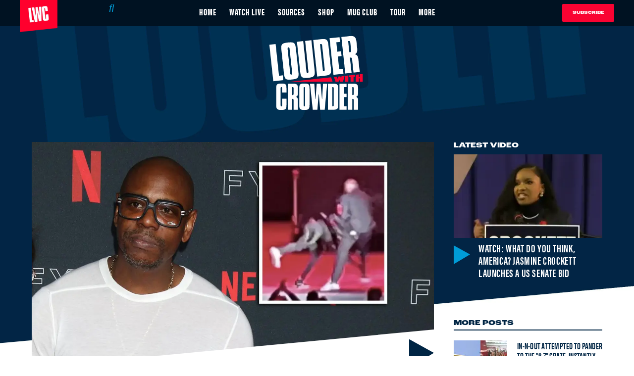

--- FILE ---
content_type: text/html; charset=utf-8
request_url: https://www.louderwithcrowder.com/dave-chappelle-attacker-motive
body_size: 45498
content:
<!DOCTYPE html><!-- Powered by RebelMouse. https://www.rebelmouse.com --><html lang="en"><head prefix="og: https://ogp.me/ns# article: https://ogp.me/ns/article#"><script type="application/ld+json">{"@context":"https://schema.org","@type":"NewsArticle","articleSection":"Comedy","author":{"@type":"Person","description":"Brodigan is Grand Poobah of this here website and enjoys writing words about things. Why? Because he owes it to the people. When he isn't writing words about things enjoys day drinking, pro-wrestling, and country music. You can find him on the Twitter too.","identifier":"20259143","image":{"@type":"ImageObject","url":"https://www.louderwithcrowder.com/media-library/eyJhbGciOiJIUzI1NiIsInR5cCI6IkpXVCJ9.eyJpbWFnZSI6Imh0dHBzOi8vYXNzZXRzLnJibC5tcy8zMzc5ODkyMi9vcmlnaW4uanBnIiwiZXhwaXJlc19hdCI6MTc4MzYyNDIxOX0.2N7I3fhXawrr2-H5J3VG6FmdAXXPgNppPFPxHkjoBwo/image.jpg?width=210"},"name":"Brodigan","url":"https://www.louderwithcrowder.com/u/brodigan"},"dateModified":"2022-05-06T17:37:49Z","datePublished":"2022-05-06T16:42:36Z","description":"Dave Chappelle stopped by the Comedy Store in LA on Thursday night and revealed that he had spoken with Isaiah Lee before Lee was loaded into the back of an ambulance. TMZ reports, Chappelle told police he needed to talk to him to find out why Lee attacked him.Lee told Chappelle he was trying to dra...","headline":"Dave Chappelle Speaks With His Attacker, Reveals Motive","image":[{"@type":"ImageObject","height":600,"url":"https://www.louderwithcrowder.com/media-library/image.jpg?id=29769935&width=1200&height=600&coordinates=0%2C0%2C0%2C198","width":1200},{"@type":"ImageObject","height":1200,"url":"https://www.louderwithcrowder.com/media-library/image.jpg?id=29769667&width=1200&height=1200&coordinates=0%2C0%2C442%2C0","width":1200},{"@type":"ImageObject","height":1500,"url":"https://www.louderwithcrowder.com/media-library/image.jpg?id=29769667&width=2000&height=1500&coordinates=0%2C0%2C162%2C0","width":2000},{"@type":"ImageObject","height":700,"url":"https://www.louderwithcrowder.com/media-library/image.jpg?id=29769667&width=1245&height=700&coordinates=0%2C0%2C0%2C118","width":1245}],"keywords":[],"mainEntityOfPage":{"@id":"https://www.louderwithcrowder.com/dave-chappelle-attacker-motive","@type":"WebPage"},"publisher":{"@type":"Organization","logo":{"@type":"ImageObject","url":"https://www.louderwithcrowder.com/media-library/eyJhbGciOiJIUzI1NiIsInR5cCI6IkpXVCJ9.eyJpbWFnZSI6Imh0dHBzOi8vYXNzZXRzLnJibC5tcy8yMzE1NTQ3MS9vcmlnaW4ucG5nIiwiZXhwaXJlc19hdCI6MTgxNTIyODc1MH0.iRRs6qkTx9wjLuY6Db-0zwHA6S9Rk-IAAdqHm2M1-4M/image.png?width=210"},"name":"Louder With Crowder"},"thumbnailUrl":"https://www.louderwithcrowder.com/media-library/image.jpg?id=29769667&amp;width=210","url":"https://www.louderwithcrowder.com/dave-chappelle-attacker-motive"}</script><script type="application/ld+json">{"@context":"https://schema.org","@type":"VideoObject","contentUrl":"https://youtu.be/3GucK0qMbx0","description":"Video","name":"Dave Chappelle Speaks With His Attacker, Reveals Alleged Motive Before Comparing Him to Will Smith","thumbnailUrl":"https://www.louderwithcrowder.com/media-library/image.jpg?id=29769667&amp;width=980","uploadDate":"2022-05-06T16:42:36Z","url":"https://youtu.be/3GucK0qMbx0"}</script><meta charset="utf-8"/><meta name="robots" content="max-image-preview:large"/><link rel="preload" imagesrcset="https://www.louderwithcrowder.com/media-library/image.jpg?id=29769667&width=1245&height=700&quality=71&coordinates=0%2C0%2C0%2C118 3x, https://www.louderwithcrowder.com/media-library/image.jpg?id=29769667&width=1245&height=700&quality=71&coordinates=0%2C0%2C0%2C118 2x, https://www.louderwithcrowder.com/media-library/image.jpg?id=29769667&width=1245&height=700&quality=71&coordinates=0%2C0%2C0%2C118 1x" as="image" fetchpriority="high"/><link rel="preload" href="https://www.louderwithcrowder.com/media-library/image.jpg?id=29769667&width=1245&height=700&quality=71&coordinates=0%2C0%2C0%2C118" as="image" fetchpriority="high"/><link rel="canonical" href="https://www.louderwithcrowder.com/dave-chappelle-attacker-motive"/><meta property="fb:app_id" content="137611156815034"/><meta name="twitter:site" content="@"/><meta name="twitter:site:id" content=""/><meta property="og:type" content="article"/><meta property="article:section" content="Comedy"/><meta property="og:url" content="https://www.louderwithcrowder.com/dave-chappelle-attacker-motive"/><meta property="og:site_name" content="Louder With Crowder"/><meta property="og:image" content="https://www.louderwithcrowder.com/media-library/image.jpg?id=29769935&width=1200&height=600&coordinates=0%2C0%2C0%2C198"/><meta property="og:image:width" content="1200"/><meta property="og:image:height" content="600"/><meta property="og:title" content="Dave Chappelle Speaks With His Attacker, Reveals Alleged Motive Before Comparing Him to Will Smith"/><meta property="og:description" content="Dave Chappelle stopped by the Comedy Store in LA on Thursday night and revealed that he had spoken with Isaiah Lee before Lee was loaded into the back of an ambulance. TMZ reports, Chappelle told police he needed to talk to him to find out why Lee attacked him.Lee told Chappelle he was trying to dra..."/><meta name="description" content="Chappelle spoke to the man before police took hime away."/><meta name="referrer" content="always"/><meta name="twitter:card" content="summary_large_image"/><meta name="twitter:image" content="https://www.louderwithcrowder.com/media-library/image.jpg?id=29769935&width=1200&height=600&coordinates=0%2C0%2C0%2C198"/><link rel="preconnect" href="https://assets.rebelmouse.io/" crossorigin="anonymous"/><link rel="preconnect" href="https://user-stats.rbl.ms/" crossorigin="anonymous"/><link rel="preconnect" href="https://pages-stats.rbl.ms/" crossorigin="anonymous"/><!--link rel="preload" href="https://static.rbl.ms/static/fonts/fontawesome/fontawesome-mini.woff" as="font" type="font/woff2" crossorigin--><script class="rm-i-script">window.REBELMOUSE_BOOTSTRAP_DATA = {"isUserLoggedIn": false, "site": {"id": 20208214, "isCommunitySite": false}, "runner": {"id": 20208214}, "post": {"id": 2657276830, "sections": [0, 492187328, 492187326, 492199633], "shareUrl": "https%3A%2F%2Fwww.louderwithcrowder.com%2Fdave-chappelle-attacker-motive", "status": 0, "tags": []}, "path": "/dave-chappelle-attacker-motive", "pathParams": {"slug": "dave-chappelle-attacker-motive"}, "resourceId": "pp_2657276830", "fbId": "137611156815034", "fbAppVersion": "v2.5", "clientGaId": "UA-61348367-1", "messageBusUri": "wss://messages.rebelmouse.io", "section": {"id": null}, "tag": {"slug": null, "isSection": false}, "fullBootstrapUrl": "/res/bootstrap/data.js?site_id=20208214\u0026resource_id=pp_2657276830\u0026path_params=%7B%22slug%22%3A%22dave-chappelle-attacker-motive%22%7D\u0026override_device=desktop\u0026post_id=2657276830", "whitelabel_menu": {}, "useRiver": false, "engine": {"recaptchaSiteKey": null, "lazyLoadShortcodeImages": true, "backButtonGoToPage": true, "changeParticleUrlScroll": false, "countKeepReadingAsPageview": true, "defaultVideoPlayer": "", "theoPlayerLibraryLocation": "", "trackPageViewOnParticleUrlScroll": false, "webVitalsSampleRate": 100, "overrideDevicePixelRatio": null, "image_quality_level": 71, "sendEventsToCurrentDomain": false, "enableLoggedOutUserTracking": false, "useSmartLinks2": true}};
    </script><script class="rm-i-script">window.REBELMOUSE_BASE_ASSETS_URL = "https://www.louderwithcrowder.com/static/dist/social-ux/";
        window.REBELMOUSE_BASE_SSL_DOMAIN = "https://www.louderwithcrowder.com";
        window.REBELMOUSE_TASKS_QUEUE = [];
        window.REBELMOUSE_LOW_TASKS_QUEUE = [];
        window.REBELMOUSE_LOWEST_TASKS_QUEUE = [];
        window.REBELMOUSE_ACTIVE_TASKS_QUEUE = [];
        window.REBELMOUSE_STDLIB = {};
        window.RM_OVERRIDES = {};
        window.RM_AD_LOADER = [];
    </script><script src="https://www.louderwithcrowder.com/static/dist/social-ux/main.6bc7945fceb0d1ce31d3.bundle.mjs" class="rm-i-script" type="module" async="async" data-js-app="true" data-src-host="https://www.louderwithcrowder.com" data-src-file="main.mjs"></script><script src="https://www.louderwithcrowder.com/static/dist/social-ux/main.da8512cbfe75950eb816.bundle.js" class="rm-i-script" nomodule="nomodule" defer="defer" data-js-app="true" data-src-host="https://www.louderwithcrowder.com" data-src-file="main.js"></script><script src="https://www.louderwithcrowder.com/static/dist/social-ux/runtime.5f2854bedb02943ff2a5.bundle.mjs" class="rm-i-script" type="module" async="async" data-js-app="true" data-src-host="https://www.louderwithcrowder.com" data-src-file="runtime.mjs"></script><script src="https://www.louderwithcrowder.com/static/dist/social-ux/runtime.5fe7c9a46d72403f8fd3.bundle.js" class="rm-i-script" nomodule="nomodule" defer="defer" data-js-app="true" data-src-host="https://www.louderwithcrowder.com" data-src-file="runtime.js"></script><!-- we collected enough need to fix it first before turn in back on--><!--script src="//cdn.ravenjs.com/3.16.0/raven.min.js" crossorigin="anonymous"></script--><!--script type="text/javascript">
        Raven.config('https://6b64f5cc8af542cbb920e0238864390a@sentry.io/147999').install();
    </script--><link rel="manifest" href="/manifest.json"/><meta name="theme-color" content="#647187"/><script class="rm-i-script">
        if ('serviceWorker' in navigator) {
          window.addEventListener('load', function() {
            navigator.serviceWorker.register('/sw.js').then(function(registration) {
              console.log('ServiceWorker registration successful with scope: ', registration.scope);
            }, function(err) {
              console.log('ServiceWorker registration failed: ', err);
            });
          });
        } else {
          console.log('ServiceWorker not enabled');
        }
    </script><script class="rm-i-script">
        // fallback error prone google tag setup
        var googletag = googletag || {};
        googletag.cmd = googletag.cmd || [];
    </script><meta http-equiv="X-UA-Compatible" content="IE=edge"/><link rel="alternate" type="application/rss+xml" title="Louder With Crowder" href="/feeds/comedy.rss"/><meta name="viewport" content="width=device-width,initial-scale=1,minimum-scale=1.0"/><!-- TODO: move the default value from here --><title>Dave Chappelle Speaks With His Attacker, Reveals Motive - Louder With Crowder</title><style class="rm-i-styles">
        {% raw %} article,aside,details,figcaption,figure,footer,header,hgroup,nav,section{display:block;}audio,canvas,video{display:inline-block;}audio:not([controls]){display:none;}[hidden]{display:none;}html{font-size:100%;-webkit-text-size-adjust:100%;-ms-text-size-adjust:100%;}body{margin:0;font-size:1em;line-height:1.4;}body,button,input,select,textarea{font-family:Tahoma,sans-serif;color:#5A5858;}::-moz-selection{background:#145A7C;color:#fff;text-shadow:none;}::selection{background:#145A7C;color:#fff;text-shadow:none;}:focus{outline:5px auto #2684b1;}a:hover,a:active{outline:0;}abbr[title]{border-bottom:1px dotted;}b,strong{font-weight:bold;}blockquote{margin:1em 40px;}dfn{font-style:italic;}hr{display:block;height:1px;border:0;border-top:1px solid #ccc;margin:1em 0;padding:0;}ins{background:#ff9;color:#000;text-decoration:none;}mark{background:#ff0;color:#000;font-style:italic;font-weight:bold;}pre,code,kbd,samp{font-family:monospace,serif;_font-family:'courier new',monospace;font-size:1em;}pre{white-space:pre;white-space:pre-wrap;word-wrap:break-word;}q{quotes:none;}q:before,q:after{content:"";content:none;}small{font-size:85%;}sub,sup{font-size:75%;line-height:0;position:relative;vertical-align:baseline;}sup{top:-0.5em;}sub{bottom:-0.25em;}ul,ol{margin:1em 0;padding:0 0 0 40px;}dd{margin:0 0 0 40px;}nav ul,nav ol{list-style:none;list-style-image:none;margin:0;padding:0;}img{border:0;-ms-interpolation-mode:bicubic;vertical-align:middle;}svg:not(:root){overflow:hidden;}figure{margin:0;}form{margin:0;}fieldset{border:0;margin:0;padding:0;}label{cursor:pointer;}legend{border:0;padding:0;}button,input{line-height:normal;}button,input[type="button"],input[type="reset"],input[type="submit"]{cursor:pointer;-webkit-appearance:button;}input[type="checkbox"],input[type="radio"]{box-sizing:border-box;padding:0;}input[type="search"]{-webkit-appearance:textfield;box-sizing:content-box;}input[type="search"]::-webkit-search-decoration{-webkit-appearance:none;}button::-moz-focus-inner,input::-moz-focus-inner{border:0;padding:0;}textarea{overflow:auto;vertical-align:top;resize:vertical;}input:invalid,textarea:invalid{background-color:#fccfcc;}table{border-collapse:collapse;border-spacing:0;}td{vertical-align:top;}.ir{display:block;border:0;text-indent:-999em;overflow:hidden;background-color:transparent;background-repeat:no-repeat;text-align:left;direction:ltr;}.ir br{display:none;}.hidden{display:none !important;visibility:hidden;}.visuallyhidden{border:0;clip:rect(0 0 0 0);height:1px;margin:-1px;overflow:hidden;padding:0;position:absolute;width:1px;}.visuallyhidden.focusable:active,.visuallyhidden.focusable:focus{clip:auto;height:auto;margin:0;overflow:visible;position:static;width:auto;}.invisible{visibility:hidden;}.clearfix:before,.clearfix:after{content:"";display:table;}.clearfix:after{clear:both;}.clearfix{zoom:1;}.zindex20{z-index:20;}.zindex30{z-index:30;}.zindex40{z-index:40;}.zindex50{z-index:50;}html{font-size:11px;font-family:Helvetica,sans-serif;line-height:1.4;color:#1f1f1f;font-weight:normal;}body,button,input,select,textarea{font-family:Helvetica,sans-serif;color:#1f1f1f;}.col,body{font-size:1.6rem;line-height:1.4;}a{color:rgba(66, 103, 178, 1);text-decoration:none;}a:hover{color:rgba(31, 31, 31, 1);text-decoration:none;}.with-primary-color{color:rgba(66, 103, 178, 1);}.with-primary-color:hover{color:rgba(31, 31, 31, 1);}.js-tab,.js-keep-reading,.js-toggle{cursor:pointer;}.noselect{-webkit-touch-callout:none;-webkit-user-select:none;-khtml-user-select:none;-moz-user-select:none;-ms-user-select:none;user-select:none;}.tabs__tab{display:inline-block;padding:10px;}.tabs__tab-content{display:none;}.tabs__tab-content.active{display:block;}button:focus,input[type="text"],input[type="email"]{outline:0;}audio,canvas,iframe,img,svg,video{vertical-align:middle;max-width:100%;}textarea{resize:vertical;}.main{background-color:#fff;position:relative;overflow:hidden;}.valign-wrapper{display:-webkit-flex;display:-ms-flexbox;display:flex;-webkit-align-items:center;-ms-flex-align:center;align-items:center;}.valign-wrapper .valign{display:block;}#notification{position:fixed;}.article-module__controls-placeholder{position:absolute;}.display-block{display:block;}.cover-all{position:absolute;width:100%;height:100%;}.full-width{width:100%;}.fa{font-family:FontAwesome,"fontawesome-mini" !important;}.fa.fa-instagram{font-size:1.15em;}.fa-googleplus:before{content:"\f0d5";}.post-partial,.overflow-visible{overflow:visible !important;}.attribute-data{margin:0 10px 10px 0;padding:5px 10px;background-color:rgba(66, 103, 178, 1);color:white;border-radius:3px;margin-bottom:10px;display:inline-block;}.attribute-data[value=""]{display:none;}.badge{display:inline-block;overflow:hidden;}.badge-image{border-radius:100%;}.js-expandable.expanded .js-expand,.js-expandable:not(.expanded) .js-contract{display:none;}.js-scroll-trigger{display:block;width:100%;}.sticky-target:not(.legacy){position:fixed;opacity:0;top:0;will-change:transform;transform:translate3d(0px,0px,0px);}.sticky-target.legacy{position:relative;}.sticky-target.legacy.sticky-active{position:fixed;}.color-inherit:hover,.color-inherit{color:inherit;}.js-appear-on-expand{transition:all 350ms;height:0;overflow:hidden;opacity:0;}.content-container{display:none;}.expanded .content-container{display:block;}.expanded .js-appear-on-expand{opacity:1;height:auto;}.logged-out-user .js-appear-on-expand{height:0;opacity:0;}.h1,.h2{margin:0;padding:0;font-size:1em;font-weight:normal;}.lazyload-placeholder{display:none;position:absolute;text-align:center;background:rgba(0,0,0,0.1);top:0;bottom:0;left:0;right:0;}div[runner-lazy-loading] .lazyload-placeholder,iframe[runner-lazy-loading] + .lazyload-placeholder{display:block;}.abs-pos-center{position:absolute;top:0;bottom:0;left:0;right:0;margin:auto;}.relative{position:relative;}.runner-spinner{position:absolute;top:0;bottom:0;left:0;right:0;margin:auto;width:50px;}.runner-spinner:before{content:"";display:block;padding-top:100%;}.rm-non-critical-loaded .runner-spinner-circular{animation:rotate 2s linear infinite;height:100%;transform-origin:center center;width:100%;position:absolute;top:0;bottom:0;left:0;right:0;margin:auto;}.position-relative{position:relative;}.collection-button{display:inline-block;}.rm-non-critical-loaded .runner-spinner-path{stroke-dasharray:1,200;stroke-dashoffset:0;animation:dash 1.5s ease-in-out infinite,color 6s ease-in-out infinite;stroke-linecap:round;}.pagination-container .pagination-wrapper{display:flex;align-items:center;}.pagination-container .pagination-wrapper a{color:rgba(59,141,242,1);margin:0 5px;}@keyframes rotate{100%{transform:rotate(360deg);}}@keyframes dash{0%{stroke-dasharray:1,200;stroke-dashoffset:0;}50%{stroke-dasharray:89,200;stroke-dashoffset:-35px;}100%{stroke-dasharray:89,200;stroke-dashoffset:-124px;}}@keyframes color{100%,0%{stroke:rgba(255,255,255,1);}40%{stroke:rgba(255,255,255,0.6);}66%{stroke:rgba(255,255,255,0.9);}80%,90%{stroke:rgba(255,255,255,0.7);}}.js-section-loader-feature-container > .slick-list > .slick-track > .slick-slide:not(.slick-active){height:0;visibility:hidden;}.rebellt-item-media-container .instagram-media{margin-left:auto !important;margin-right:auto !important;}.js-hidden-panel{position:fixed;top:0;left:0;right:0;transition:all 300ms;z-index:10;}.js-hidden-panel.active{transform:translate3d(0,-100%,0);}.content{margin-left:auto;margin-right:auto;max-width:1100px;width:90%;}.ad-tag{text-align:center;}.ad-tag__inner{display:inline-block;}.content .ad-tag{margin-left:-5%;margin-right:-5%;}@media (min-width:768px){.content .ad-tag{margin-left:auto;margin-right:auto;}}.user-prefs{display:none;}.no-mb:not(:last-child){margin-bottom:0;}.no-mt:not(:first-child){margin-top:0;}.sm-mt-0:not(:empty):before,.sm-mt-1:not(:empty):before,.sm-mt-2:not(:empty):before,.sm-mb-0:not(:empty):after,.sm-mb-1:not(:empty):after,.sm-mb-2:not(:empty):after,.md-mt-0:not(:empty):before,.md-mt-1:not(:empty):before,.md-mt-2:not(:empty):before,.md-mb-0:not(:empty):after,.md-mb-1:not(:empty):after,.md-mb-2:not(:empty):after,.lg-mt-0:not(:empty):before,.lg-mt-1:not(:empty):before,.lg-mt-2:not(:empty):before,.lg-mb-0:not(:empty):after,.lg-mb-1:not(:empty):after,.lg-mb-2:not(:empty):after{content:'';display:block;overflow:hidden;}.sm-mt-0:not(:empty):before{margin-bottom:0;}.sm-mt-0 > *{margin-top:0;}.sm-mt-1:not(:empty):before{margin-bottom:-10px;}.sm-mt-1 > *{margin-top:10px;}.sm-mt-2:not(:empty):before{margin-bottom:-20px;}.sm-mt-2 > *{margin-top:20px;}.sm-mb-0:not(:empty):after{margin-top:0;}.sm-mb-0 > *{margin-bottom:0;}.sm-mb-1:not(:empty):after{margin-top:-10px;}.sm-mb-1 > *{margin-bottom:10px;}.sm-mb-2:not(:empty):after{margin-top:-20px;}.sm-mb-2 > *{margin-bottom:20px;}@media (min-width:768px){.md-mt-0:not(:empty):before{margin-bottom:0;}.md-mt-0 > *{margin-top:0;}.md-mt-1:not(:empty):before{margin-bottom:-10px;}.md-mt-1 > *{margin-top:10px;}.md-mt-2:not(:empty):before{margin-bottom:-20px;}.md-mt-2 > *{margin-top:20px;}.md-mb-0:not(:empty):after{margin-top:0;}.md-mb-0 > *{margin-bottom:0;}.md-mb-1:not(:empty):after{margin-top:-10px;}.md-mb-1 > *{margin-bottom:10px;}.md-mb-2:not(:empty):after{margin-top:-20px;}.md-mb-2 > *{margin-bottom:20px;}}@media (min-width:1024px){.lg-mt-0:not(:empty):before{margin-bottom:0;}.lg-mt-0 > *{margin-top:0;}.lg-mt-1:not(:empty):before{margin-bottom:-10px;}.lg-mt-1 > *{margin-top:10px;}.lg-mt-2:not(:empty):before{margin-bottom:-20px;}.lg-mt-2 > *{margin-top:20px;}.lg-mb-0:not(:empty):after{margin-top:0;}.lg-mb-0 > *{margin-bottom:0;}.lg-mb-1:not(:empty):after{margin-top:-10px;}.lg-mb-1 > *{margin-bottom:10px;}.lg-mb-2:not(:empty):after{margin-top:-20px;}.lg-mb-2 > *{margin-bottom:20px;}}.sm-cp-0{padding:0;}.sm-cp-1{padding:10px;}.sm-cp-2{padding:20px;}@media (min-width:768px){.md-cp-0{padding:0;}.md-cp-1{padding:10px;}.md-cp-2{padding:20px;}}@media (min-width:1024px){.lg-cp-0{padding:0;}.lg-cp-1{padding:10px;}.lg-cp-2{padding:20px;}}.mb-2 > *{margin-bottom:20px;}.mb-2 > :last-child{margin-bottom:0;}.v-sep > *{margin-bottom:20px;}@media (min-width:768px){.v-sep > *{margin-bottom:40px;}}.v-sep > *:last-child{margin-bottom:0;}@media only screen and (max-width:767px){.hide-mobile{display:none !important;}}@media only screen and (max-width:1023px){.hide-tablet-and-mobile{display:none !important;}}@media only screen and (min-width:768px){.hide-tablet-and-desktop{display:none !important;}}@media only screen and (min-width:768px) and (max-width:1023px){.hide-tablet{display:none !important;}}@media only screen and (min-width:1024px){.hide-desktop{display:none !important;}}.row.px10{margin-left:-10px;margin-right:-10px;}.row.px10 > .col{padding-left:10px;padding-right:10px;}.row.px20{margin-left:-20px;margin-right:-20px;}.row.px20 > .col{padding-left:20px;padding-right:20px;}.row{margin-left:auto;margin-right:auto;overflow:hidden;}.row:after{content:'';display:table;clear:both;}.row:not(:empty){margin-bottom:-20px;}.col{margin-bottom:20px;}@media (min-width:768px){.col{margin-bottom:40px;}.row:not(:empty){margin-bottom:-40px;}}.row .col{float:left;box-sizing:border-box;}.row .col.pull-right{float:right;}.row .col.s1{width:8.3333333333%;}.row .col.s2{width:16.6666666667%;}.row .col.s3{width:25%;}.row .col.s4{width:33.3333333333%;}.row .col.s5{width:41.6666666667%;}.row .col.s6{width:50%;}.row .col.s7{width:58.3333333333%;}.row .col.s8{width:66.6666666667%;}.row .col.s9{width:75%;}.row .col.s10{width:83.3333333333%;}.row .col.s11{width:91.6666666667%;}.row .col.s12{width:100%;}@media only screen and (min-width:768px){.row .col.m1{width:8.3333333333%;}.row .col.m2{width:16.6666666667%;}.row .col.m3{width:25%;}.row .col.m4{width:33.3333333333%;}.row .col.m5{width:41.6666666667%;}.row .col.m6{width:50%;}.row .col.m7{width:58.3333333333%;}.row .col.m8{width:66.6666666667%;}.row .col.m9{width:75%;}.row .col.m10{width:83.3333333333%;}.row .col.m11{width:91.6666666667%;}.row .col.m12{width:100%;}}@media only screen and (min-width:1024px){.row .col.l1{width:8.3333333333%;}.row .col.l2{width:16.6666666667%;}.row .col.l3{width:25%;}.row .col.l4{width:33.3333333333%;}.row .col.l5{width:41.6666666667%;}.row .col.l6{width:50%;}.row .col.l7{width:58.3333333333%;}.row .col.l8{width:66.6666666667%;}.row .col.l9{width:75%;}.row .col.l10{width:83.3333333333%;}.row .col.l11{width:91.6666666667%;}.row .col.l12{width:100%;}}.widget{position:relative;box-sizing:border-box;}.widget:hover .widget__headline a{color:rgba(31, 31, 31, 1);}.widget__headline{font-family:Helvetica,sans-serif;color:#1f1f1f;cursor:pointer;}.widget__headline-text{font-family:inherit;color:inherit;word-break:break-word;}.widget__section-text{display:block;}.image,.widget__image{background-position:center;background-repeat:no-repeat;background-size:cover;display:block;z-index:0;}.widget__play{position:absolute;width:100%;height:100%;text-align:center;}.rm-widget-image-holder{position:relative;}.rm-video-holder{position:absolute;width:100%;height:100%;top:0;left:0;}.rm-zindex-hidden{display:none;z-index:-1;}.rm-widget-image-holder .widget__play{top:0;left:0;}.image.no-image{background-color:#e4e4e4;}.widget__video{position:relative;}.widget__video .rm-scrop-spacer{padding-bottom:56.25%;}.widget__video.rm-video-tiktok{max-width:605px;}.widget__video video,.widget__video iframe{position:absolute;top:0;left:0;height:100%;}.widget__product-vendor{font-size:1.5em;line-height:1.5;margin:25px 0;}.widget__product-buy-link{margin:15px 0;}.widget__product-buy-link-btn{background-color:#000;color:#fff;display:inline-block;font-size:1.6rem;line-height:1em;padding:1.25rem;font-weight:700;}.widget__product-buy-btn:hover{color:#fff;}.widget__product-price{font-size:1.5em;line-height:1.5;margin:25px 0;}.widget__product-compare-at-price{text-decoration:line-through;}.rebellt-item.is--mobile,.rebellt-item.is--tablet{margin-bottom:0.85em;}.rebellt-item.show_columns_on_mobile.col2,.rebellt-item.show_columns_on_mobile.col3{display:inline-block;vertical-align:top;}.rebellt-item.show_columns_on_mobile.col2{width:48%;}.rebellt-item.show_columns_on_mobile.col3{width:32%;}@media only screen and (min-width:768px){.rebellt-item.col2:not(.show_columns_on_mobile),.rebellt-item.col3:not(.show_columns_on_mobile){display:inline-block;vertical-align:top;}.rebellt-item.col2:not(.show_columns_on_mobile){width:48%;}.rebellt-item.col3:not(.show_columns_on_mobile){width:32%;}}.rebellt-item.parallax{background-size:cover;background-attachment:fixed;position:relative;left:calc(-50vw + 50%);width:100vw;min-height:100vh;padding:0 20%;box-sizing:border-box;max-width:inherit;text-align:center;z-index:3;}.rebellt-item.parallax.is--mobile{background-position:center;margin-bottom:0;padding:0 15%;}.rebellt-item.parallax.has-description:before,.rebellt-item.parallax.has-description:after{content:"";display:block;padding-bottom:100%;}.rebellt-item.parallax.has-description.is--mobile:before,.rebellt-item.parallax.has-description.is--mobile:after{padding-bottom:90vh;}.rebellt-item.parallax h3,.rebellt-item.parallax p{color:white;text-shadow:1px 0 #000;}.rebellt-item.parallax.is--mobile p{font-size:18px;font-weight:400;}.rebellt-ecommerce h3{font-size:1.8em;margin-bottom:15px;}.rebellt-ecommerce--vendor{font-size:1.5em;line-height:1.5;margin:25px 0;}.rebellt-ecommerce--price{font-size:1.5em;line-height:1.5;margin:25px 0;}.rebellt-ecommerce--compare-at-price{text-decoration:line-through;}.rebellt-ecommerce--buy{margin:15px 0;}.rebellt-ecommerce--btn{background-color:#000;color:#fff;display:inline-block;font-size:1.6rem;line-height:1em;padding:1.25rem;font-weight:700;}.rebellt-ecommerce--btn:hover{color:#fff;}.rebelbar.skin-simple{height:50px;line-height:50px;color:#1f1f1f;font-size:1.2rem;border-left:none;border-right:none;background-color:#fff;}.rebelbar.skin-simple .rebelbar__inner{position:relative;height:100%;margin:0 auto;padding:0 20px;max-width:1300px;}.rebelbar.skin-simple .logo{float:left;}.rebelbar.skin-simple .logo__image{max-height:50px;max-width:190px;}.rebelbar--fake.skin-simple{position:relative;border-color:#fff;}.rebelbar--fixed.skin-simple{position:absolute;width:100%;z-index:3;}.with-fixed-header .rebelbar--fixed.skin-simple{position:fixed;top:0;}.rebelbar.skin-simple .rebelbar__menu-toggle{position:relative;cursor:pointer;float:left;text-align:center;font-size:0;width:50px;margin-left:-15px;height:100%;color:#1f1f1f;}.rebelbar.skin-simple i{vertical-align:middle;display:inline-block;font-size:20px;}.rebelbar.skin-simple .rebelbar__menu-toggle:hover{color:rgba(31, 31, 31, 1);}.rebelbar.skin-simple .rebelbar__section-links{display:none;padding:0 100px 0 40px;overflow:hidden;height:100%;}.rebelbar.skin-simple .rebelbar__section-list{margin:0 -15px;height:100%;}.rebelbar.skin-simple .rebelbar__section-links li{display:inline-block;padding:0 15px;text-align:left;}.rebelbar.skin-simple .rebelbar__section-link{color:#1f1f1f;display:block;font-size:1.8rem;font-weight:400;text-decoration:none;}.rebelbar.skin-simple .rebelbar__section-link:hover{color:rgba(31, 31, 31, 1);}.rebelbar.skin-simple .rebelbar__sharebar.sharebar{display:none;}.rebelbar.skin-simple .rebelbar__section-list.js--active .rebelbar__more-sections-button{visibility:visible;}.rebelbar.skin-simple .rebelbar__more-sections-button{cursor:pointer;visibility:hidden;}.rebelbar.skin-simple #rebelbar__more-sections{visibility:hidden;position:fixed;line-height:70px;left:0;width:100%;background-color:#1f1f1f;}.rebelbar.skin-simple #rebelbar__more-sections a{color:white;}.rebelbar.skin-simple #rebelbar__more-sections.opened{visibility:visible;}@media only screen and (min-width:768px){.rebelbar.skin-simple .rebelbar__menu-toggle{margin-right:15px;}.rebelbar.skin-simple{height:100px;line-height:100px;font-weight:700;}.rebelbar.skin-simple .logo__image{max-width:350px;max-height:100px;}.rebelbar.skin-simple .rebelbar__inner{padding:0 40px;}.rebelbar.skin-simple .rebelbar__sharebar.sharebar{float:left;margin-top:20px;margin-bottom:20px;padding-left:40px;}}@media (min-width:960px){.rebelbar.skin-simple .rebelbar__section-links{display:block;}.with-floating-shares .rebelbar.skin-simple .search-form{display:none;}.with-floating-shares .rebelbar.skin-simple .rebelbar__sharebar.sharebar{display:block;}.with-floating-shares .rebelbar.skin-simple .rebelbar__section-links{display:none;}}.menu-global{display:none;width:100%;position:fixed;z-index:3;color:white;background-color:#1a1a1a;height:100%;font-size:1.8rem;overflow-y:auto;overflow-x:hidden;line-height:1.6em;}@media (min-width:768px){.menu-global{display:block;max-width:320px;top:0;-webkit-transform:translate(-320px,0);transform:translate(-320px,0);transform:translate3d(-320px,0,0);}.menu-global,.all-content-wrapper{transition:transform .2s cubic-bezier(.2,.3,.25,.9);}}.menu-overlay{position:fixed;top:-100%;left:0;height:0;width:100%;cursor:pointer;visibility:hidden;opacity:0;transition:opacity 200ms;}.menu-opened .menu-overlay{visibility:visible;height:100%;z-index:1;opacity:1;top:0;}@media only screen and (min-width:768px){.menu-opened .menu-overlay{z-index:10;background:rgba(255,255,255,.6);}}@media (min-width:960px){.logged-out-user .rebelbar.skin-simple .menu-overlay{display:none;}}@media (min-width:600px){.rm-resized-container-5{width:5%;}.rm-resized-container-10{width:10%;}.rm-resized-container-15{width:15%;}.rm-resized-container-20{width:20%;}.rm-resized-container-25{width:25%;}.rm-resized-container-30{width:30%;}.rm-resized-container-35{width:35%;}.rm-resized-container-40{width:40%;}.rm-resized-container-45{width:45%;}.rm-resized-container-50{width:50%;}.rm-resized-container-55{width:55%;}.rm-resized-container-60{width:60%;}.rm-resized-container-65{width:65%;}.rm-resized-container-70{width:70%;}.rm-resized-container-75{width:75%;}.rm-resized-container-80{width:80%;}.rm-resized-container-85{width:85%;}.rm-resized-container-90{width:90%;}.rm-resized-container-95{width:95%;}.rm-resized-container-100{width:100%;}}.rm-embed-container{position:relative;}.rm-embed-container.rm-embed-instagram{max-width:540px;}.rm-embed-container.rm-embed-tiktok{max-width:572px;min-height:721px;}.rm-embed-container.rm-embed-tiktok blockquote,.rm-embed-twitter blockquote{all:revert;}.rm-embed-container.rm-embed-tiktok blockquote{margin-left:0;margin-right:0;position:relative;}.rm-embed-container.rm-embed-tiktok blockquote,.rm-embed-container.rm-embed-tiktok blockquote > iframe,.rm-embed-container.rm-embed-tiktok blockquote > section{width:100%;min-height:721px;display:block;}.rm-embed-container.rm-embed-tiktok blockquote > section{position:absolute;top:0;left:0;right:0;bottom:0;display:flex;align-items:center;justify-content:center;flex-direction:column;text-align:center;}.rm-embed-container.rm-embed-tiktok blockquote > section:before{content:"";display:block;width:100%;height:300px;border-radius:8px;}.rm-embed-container > .rm-embed,.rm-embed-container > .rm-embed-holder{position:absolute;top:0;left:0;}.rm-embed-holder{display:block;height:100%;width:100%;display:flex;align-items:center;}.rm-embed-container > .rm-embed-spacer{display:block;}.rm-embed-twitter{max-width:550px;margin-top:10px;margin-bottom:10px;}.rm-embed-twitter blockquote{position:relative;height:100%;width:100%;flex-direction:column;display:flex;align-items:center;justify-content:center;flex-direction:column;text-align:center;}.rm-embed-twitter:not(.rm-off) .twitter-tweet{margin:0 !important;}.logo__image,.image-element__img,.rm-lazyloadable-image{max-width:100%;height:auto;}.logo__image,.image-element__img{width:auto;}@media (max-width:768px){.rm-embed-spacer.rm-embed-spacer-desktop{display:none;}}@media (min-width:768px){.rm-embed-spacer.rm-embed-spacer-mobile{display:none;}}.sharebar{margin:0 -4px;padding:0;font-size:0;line-height:0;}.sharebar a{color:#fff;}.sharebar a:hover{text-decoration:none;color:#fff;}.sharebar .share,.sharebar .share-plus{display:inline-block;margin:0 4px;font-size:14px;font-weight:400;padding:0 10px;width:20px;min-width:20px;height:40px;line-height:38px;text-align:center;vertical-align:middle;border-radius:2px;}.sharebar .share-plus i,.sharebar .share i{display:inline-block;vertical-align:middle;}.sharebar .hide-button{display:none;}.sharebar.enable-panel .hide-button{display:inline-block;}.sharebar.enable-panel .share-plus{display:none;}.sharebar.with-first-button-caption:not(.enable-panel) .share:first-child{width:68px;}.sharebar.with-first-button-caption:not(.enable-panel) .share:first-child:after{content:'Share';padding-left:5px;vertical-align:middle;}.sharebar--fixed{display:none;position:fixed;bottom:0;z-index:1;text-align:center;width:100%;left:0;margin:20px auto;}.with-floating-shares .sharebar--fixed{display:block;}.sharebar.fly_shared:not(.enable-panel) .share:nth-child(5){display:none;}.share-media-panel .share-media-panel-pinit{position:absolute;right:0;bottom:0;background-color:transparent;}.share-media-panel-pinit_share{background-image:url('/static/img/whitelabel/runner/spritesheets/pin-it-sprite.png');background-color:#BD081C;background-position:-1px -17px;border-radius:4px;float:right;height:34px;margin:7px;width:60px;background-size:194px auto;}.share-media-panel-pinit_share:hover{opacity:.9;}@media (min-width:768px){.sharebar .share-plus .fa,.sharebar .share .fa{font-size:22px;}.sharebar .share,.sharebar .share-plus{padding:0 15px;width:30px;min-width:30px;height:60px;line-height:60px;margin:0 4px;font-size:16px;}.sharebar.with-first-button-caption:not(.enable-panel) .share:first-child{width:180px;}.sharebar.with-first-button-caption:not(.enable-panel) .share:first-child:after{content:'Share this story';padding-left:10px;vertical-align:middle;text-transform:uppercase;}.share-media-panel-pinit_share{background-position:-60px -23px;height:45px;margin:10px;width:80px;}}.action-btn{display:block;font-size:1.6rem;color:rgba(66, 103, 178, 1);cursor:pointer;border:2px solid rgba(66, 103, 178, 1);border-color:rgba(66, 103, 178, 1);border-radius:2px;line-height:1em;padding:1.6rem;font-weight:700;text-align:center;}.action-btn:hover{color:rgba(31, 31, 31, 1);border:2px solid rgba(31, 31, 31, 1);border-color:rgba(31, 31, 31, 1);}.section-headline__text{font-size:3rem;font-weight:700;line-height:1;}.section-headline__text{color:#1f1f1f;}@media (min-width:768px){.section-headline__text{font-size:3.6rem;}.content__main .section-headline__text{margin-top:-.3rem;margin-bottom:2rem;}}.module-headline__text{font-size:3rem;font-weight:700;color:#909090;}@media (min-width:768px){.module-headline__text{font-size:3.6rem;}}.search-form{position:absolute;top:0;right:20px;z-index:1;}.search-form__text-input{display:none;height:42px;font-size:1.3rem;background-color:#f4f4f4;border:none;color:#8f8f8f;text-indent:10px;padding:0;width:220px;position:absolute;right:-10px;top:0;bottom:0;margin:auto;}.search-form .search-form__submit{display:none;position:relative;border:none;bottom:2px;background-color:transparent;}.search-form__text-input:focus,.search-form__submit:focus{border:0 none;-webkit-box-shadow:none;-moz-box-shadow:none;box-shadow:none;outline:0 none;}.show-search .search-form__close{position:absolute;display:block;top:0;bottom:0;margin:auto;height:1rem;right:-28px;}.search-form__open{vertical-align:middle;bottom:2px;display:inline-block;position:relative;color:#1f1f1f;font-size:1.9rem;}.show-search .search-form__text-input{display:block;}.show-search .search-form__submit{display:inline-block;vertical-align:middle;padding:0;color:#1f1f1f;font-size:1.9rem;}.search-form__close,.show-search .search-form__open{display:none;}.quick-search{display:block;border-bottom:1px solid #d2d2d2;padding:24px 0 28px;margin-bottom:20px;position:relative;}.quick-search__submit{background-color:transparent;border:0;padding:0;margin:0;position:absolute;zoom:.75;color:#000;}.quick-search__input{background-color:transparent;border:0;padding:0;font-size:1.5rem;font-weight:700;line-height:3em;padding-left:40px;width:100%;box-sizing:border-box;}@media (min-width:768px){.search-form{right:40px;}.quick-search{margin-bottom:40px;padding:0 0 20px;}.quick-search__submit{zoom:1;}.quick-search__input{line-height:2.2em;padding-left:60px;}}.search-widget{position:relative;}.search-widget__input,.search-widget__submit{border:none;padding:0;margin:0;color:#1f1f1f;background:transparent;font-size:inherit;line-height:inherit;}.social-links__link{display:inline-block;padding:12px;line-height:0;width:25px;height:25px;border-radius:50%;margin:0 6px;font-size:1.5em;text-align:center;position:relative;vertical-align:middle;color:white;}.social-links__link:hover{color:white;}.social-links__link > span{position:absolute;top:0;left:0;right:0;bottom:0;margin:auto;height:1em;}.article__body{font-family:Helvetica,sans-serif;}.body-description .horizontal-rule{border-top:2px solid #eee;}.article-content blockquote{border-left:5px solid rgba(66, 103, 178, 1);border-left-color:rgba(66, 103, 178, 1);color:#656565;padding:0 0 0 25px;margin:1em 0 1em 25px;}.article__splash-custom{position:relative;}.body hr{display:none;}.article-content .media-caption{color:#9a9a9a;font-size:1.4rem;line-height:2;}.giphy-image{margin-bottom:0;}.article-body a{word-wrap:break-word;}.article-content .giphy-image__credits-wrapper{margin:0;}.article-content .giphy-image__credits{color:#000;font-size:1rem;}.article-content .image-media,.article-content .giphy-image .media-photo-credit{display:block;}.tags{color:rgba(66, 103, 178, 1);margin:0 -5px;}.tags__item{margin:5px;display:inline-block;}.tags .tags__item{line-height:1;}.slideshow .carousel-control{overflow:hidden;}.shortcode-media .media-caption,.shortcode-media .media-photo-credit{display:block;}@media (min-width:768px){.tags{margin:0 -10px;}.tags__item{margin:10px;}.article-content__comments-wrapper{border-bottom:1px solid #d2d2d2;margin-bottom:20px;padding-bottom:40px;}}.subscription-widget{background:rgba(66, 103, 178, 1);padding:30px;}.subscription-widget .module-headline__text{text-align:center;font-size:2rem;font-weight:400;color:#fff;}.subscription-widget .social-links{margin-left:-10px;margin-right:-10px;text-align:center;font-size:0;}.subscription-widget .social-links__link{display:inline-block;vertical-align:middle;width:39px;height:39px;color:#fff;box-sizing:border-box;border-radius:50%;font-size:20px;margin:0 5px;line-height:35px;background:transparent;border:2px solid #fff;border-color:#fff;}.subscription-widget .social-links__link:hover{color:rgba(31, 31, 31, 1);border-color:rgba(31, 31, 31, 1);background:transparent;}.subscription-widget .social-links__link .fa-instagram{margin:5px 0 0 1px;}.subscription-widget__site-links{margin:30px -5px;text-align:center;font-size:.8em;}.subscription-widget__site-link{padding:0 5px;color:inherit;}.newsletter-element__form{text-align:center;position:relative;max-width:500px;margin-left:auto;margin-right:auto;}.newsletter-element__submit,.newsletter-element__input{border:0;padding:10px;font-size:1.6rem;font-weight:500;height:40px;line-height:20px;margin:0;}.newsletter-element__submit{background:#909090;color:#fff;position:absolute;top:0;right:0;}.newsletter-element__submit:hover{opacity:.9;}.newsletter-element__input{background:#f4f4f4;width:100%;color:#8f8f8f;padding-right:96px;box-sizing:border-box;}.gdpr-cookie-wrapper{position:relative;left:0;right:0;padding:.5em;box-sizing:border-box;}.gdpr-cookie-controls{text-align:right;}.runner-authors-list{margin-top:0;margin-bottom:0;padding-left:0;list-style-type:none;}.runner-authors-author-wrapper{display:flex;flex-direction:row;flex-wrap:nowrap;justify-content:flex-start;align-items:stretch;align-content:stretch;}.runner-authors-avatar-thumb{display:inline-block;border-radius:100%;width:55px;height:55px;background-repeat:no-repeat;background-position:center;background-size:cover;overflow:hidden;}.runner-authors-avatar-thumb img{width:100%;height:100%;display:block;object-fit:cover;border-radius:100%;}.runner-authors-avatar-fallback{display:flex;align-items:center;justify-content:center;width:100%;height:100%;font-size:12px;line-height:1.1;text-align:center;padding:4px;background:#e0e0e0;color:#555;font-weight:600;text-transform:uppercase;border-radius:100%;overflow:hidden;}.runner-authors-author-info{width:calc(100% - 55px);}.runner-author-name-container{padding:0 6px;}.rm-breadcrumb__list{margin:0;padding:0;}.rm-breadcrumb__item{list-style-type:none;display:inline;}.rm-breadcrumb__item:last-child .rm-breadcrumb__separator{display:none;}.rm-breadcrumb__item:last-child .rm-breadcrumb__link,.rm-breadcrumb__link.disabled{pointer-events:none;color:inherit;}.social-tab-i .share-fb:after,.social-tab-i .share-tw:after{content:none;}.share-buttons .social-tab-i a{margin-right:0;}.share-buttons .social-tab-i li{line-height:1px;float:left;}.share-buttons .social-tab-i ul{margin:0;padding:0;list-style:none;}.share-tab-img{max-width:100%;padding:0;margin:0;position:relative;overflow:hidden;display:inline-block;}.share-buttons .social-tab-i{position:absolute;bottom:0;right:0;margin:0;padding:0;z-index:1;list-style-type:none;}.close-share-mobile,.show-share-mobile{background-color:rgba(0,0,0,.75);}.share-buttons .social-tab-i.show-mobile-share-bar .close-share-mobile,.share-buttons .social-tab-i .show-share-mobile,.share-buttons .social-tab-i .share{width:30px;height:30px;line-height:27px;padding:0;text-align:center;display:inline-block;vertical-align:middle;}.share-buttons .social-tab-i.show-mobile-share-bar .show-share-mobile,.share-buttons .social-tab-i .close-share-mobile{display:none;}.share-buttons .social-tab-i .icons-share{vertical-align:middle;display:inline-block;font:normal normal normal 14px/1 FontAwesome;color:white;}.social-tab-i .icons-share.fb:before{content:'\f09a';}.social-tab-i .icons-share.tw:before{content:'\f099';}.social-tab-i .icons-share.pt:before{content:'\f231';}.social-tab-i .icons-share.tl:before{content:'\f173';}.social-tab-i .icons-share.em:before{content:'\f0e0';}.social-tab-i .icons-share.sprite-shares-close:before{content:'\f00d';}.social-tab-i .icons-share.sprite-shares-share:before{content:'\f1e0';}@media only screen and (max-width:768px){.share-tab-img .social-tab-i{display:block;}.share-buttons .social-tab-i .share{display:none;}.share-buttons .social-tab-i.show-mobile-share-bar .share{display:block;}.social-tab-i li{float:left;}}@media only screen and (min-width:769px){.social-tab-i .close-share-mobile,.social-tab-i .show-share-mobile{display:none !important;}.share-tab-img .social-tab-i{display:none;}.share-tab-img:hover .social-tab-i{display:block;}.share-buttons .social-tab-i .share{width:51px;height:51px;line-height:47px;}.share-buttons .social-tab-i{margin:5px 0 0 5px;top:0;left:0;bottom:auto;right:auto;display:none;}.share-buttons .social-tab-i .share{display:block;}}.accesibility-hidden{border:0;clip:rect(1px 1px 1px 1px);clip:rect(1px,1px,1px,1px);height:1px;margin:-1px;overflow:hidden;padding:0;position:absolute;width:1px;background:#000;color:#fff;}body:not(.rm-non-critical-loaded) .follow-button{display:none;}.posts-custom .posts-wrapper:after{content:"";display:block;margin-bottom:-20px;}.posts-custom .widget{margin-bottom:20px;width:100%;}.posts-custom .widget__headline,.posts-custom .social-date{display:block;}.posts-custom .social-date{color:#a4a2a0;font-size:1.4rem;}.posts-custom[data-attr-layout_headline] .widget{vertical-align:top;}.posts-custom[data-attr-layout_headline="top"] .widget{vertical-align:bottom;}.posts-custom .posts-wrapper{margin-left:0;margin-right:0;font-size:0;line-height:0;}.posts-custom .widget{display:inline-block;}.posts-custom article{margin:0;box-sizing:border-box;font-size:1.6rem;line-height:1.4;}.posts-custom[data-attr-layout_columns="2"] article,.posts-custom[data-attr-layout_columns="3"] article,.posts-custom[data-attr-layout_columns="4"] article{margin:0 10px;}.posts-custom[data-attr-layout_columns="2"] .posts-wrapper,.posts-custom[data-attr-layout_columns="3"] .posts-wrapper,.posts-custom[data-attr-layout_columns="4"] .posts-wrapper{margin-left:-10px;margin-right:-10px;}@media (min-width:768px){.posts-custom[data-attr-layout_columns="2"] .widget{width:50%;}.posts-custom[data-attr-layout_columns="3"] .widget{width:33.3333%;}.posts-custom[data-attr-layout_columns="4"] .widget{width:25%;}}.posts-custom .widget__headline{font-size:1em;font-weight:700;word-wrap:break-word;}.posts-custom .widget__section{display:block;}.posts-custom .widget__head{position:relative;}.posts-custom .widget__head .widget__body{position:absolute;padding:5%;bottom:0;left:0;box-sizing:border-box;width:100%;background:rgba(0,0,0,0.4);background:linear-gradient(transparent 5%,rgba(0,0,0,0.5));}.posts-custom .widget__head .social-author__name,.posts-custom .widget__head .main-author__name,.posts-custom .widget__head .social-author__social-name,.posts-custom .widget__head .main-author__social-name,.posts-custom .widget__head .widget__headline,.posts-custom .widget__head .widget__subheadline{color:white;}.posts-custom .widget__subheadline *{display:inline;}.posts-custom .main-author__avatar,.posts-custom .social-author__avatar{float:left;border-radius:50%;margin-right:8px;height:30px;width:30px;min-width:30px;overflow:hidden;position:relative;}.posts-custom .main-author__name,.posts-custom .social-author__name{color:#1f1f1f;font-size:1.4rem;font-weight:700;line-height:1.4;display:inline;overflow:hidden;text-overflow:ellipsis;white-space:nowrap;position:relative;}.posts-custom .main-author__social-name,.posts-custom .social-author__social-name{color:#757575;display:block;font-size:1.2rem;line-height:0.8em;}.posts-custom .main-author__name:hover,.posts-custom .social-author__name:hover,.posts-custom .main-author__social-name:hover,.posts-custom .social-author__social-name:hover{color:rgba(31, 31, 31, 1);}.posts-custom[data-attr-layout_carousel] .posts-wrapper:after{margin-bottom:0 !important;}.posts-custom[data-attr-layout_carousel] .widget{margin-bottom:0 !important;}.posts-custom[data-attr-layout_carousel][data-attr-layout_columns="1"] .posts-wrapper:not(.slick-initialized) .widget:not(:first-child),.posts-custom[data-attr-layout_carousel]:not([data-attr-layout_columns="1"]) .posts-wrapper:not(.slick-initialized){display:none !important;}.posts-custom .slick-arrow{position:absolute;top:0;bottom:0;width:7%;max-width:60px;min-width:45px;min-height:60px;height:15%;color:white;border:0;margin:auto 10px;background:rgba(66, 103, 178, 1);z-index:1;cursor:pointer;font-size:1.6rem;line-height:1;opacity:0.9;}.posts-custom .slick-prev{left:0;}.posts-custom .slick-next{right:0;}.posts-custom .slick-arrow:before{position:absolute;left:0;right:0;width:13px;bottom:0;top:0;margin:auto;height:16px;}.posts-custom .slick-arrow:hover{background:rgba(31, 31, 31, 1);opacity:1;}.posts-custom .slick-dots{display:block;padding:10px;box-sizing:border-box;text-align:center;margin:0 -5px;}.posts-custom .slick-dots li{display:inline-block;margin:0 5px;}.posts-custom .slick-dots button{font-size:0;width:10px;height:10px;display:inline-block;line-height:0;border:0;background:rgba(66, 103, 178, 1);border-radius:7px;padding:0;margin:0;vertical-align:middle;outline:none;}.posts-custom .slick-dots .slick-active button,.posts-custom .slick-dots button:hover{background:rgba(31, 31, 31, 1);}.posts-custom hr{display:none;}.posts-custom{font-family:Helvetica,sans-serif;}.posts-custom blockquote{border-left:5px solid rgba(66, 103, 178, 1);border-left-color:rgba(66, 103, 178, 1);color:#656565;padding:0 0 0 25px;margin:1em 0 1em 25px;}.posts-custom .media-caption{color:#9a9a9a;font-size:1.4rem;line-height:2;}.posts-custom a{word-wrap:break-word;}.posts-custom .giphy-image__credits-wrapper{margin:0;}.posts-custom .giphy-image__credits{color:#000;font-size:1rem;}.posts-custom .body .image-media,.posts-custom .body .giphy-image .media-photo-credit{display:block;}.posts-custom .widget__shares.enable-panel .share-plus,.posts-custom .widget__shares:not(.enable-panel) .hide-button{display:none;}.posts-custom .widget__shares{margin-left:-10px;margin-right:-10px;font-size:0;}.posts-custom .widget__shares .share{display:inline-block;padding:5px;line-height:0;width:25px;height:25px;border-radius:50%;margin:0 10px;font-size:1.5rem;text-align:center;position:relative;vertical-align:middle;color:white;}.posts-custom .widget__shares .share:hover{color:white;}.posts-custom .widget__shares i{position:absolute;top:0;left:0;right:0;bottom:0;margin:auto;height:1em;}.infinite-scroll-wrapper:not(.rm-loading){width:1px;height:1px;}.infinite-scroll-wrapper.rm-loading{width:1px;}.rm-loadmore-placeholder.rm-loading{display:block;width:100%;}.widget__shares button.share,.social-tab-buttons button.share{box-sizing:content-box;}.social-tab-buttons button.share{border:none;}.post-splash-custom,.post-splash-custom .widget__head{position:relative;}.post-splash-custom .widget__head .widget__body{position:absolute;padding:5%;bottom:0;left:0;box-sizing:border-box;width:100%;background:rgba(0,0,0,0.4);background:-webkit-linear-gradient( transparent 5%,rgba(0,0,0,0.5) );background:-o-linear-gradient(transparent 5%,rgba(0,0,0,0.5));background:-moz-linear-gradient( transparent 5%,rgba(0,0,0,0.5) );background:linear-gradient(transparent 5%,rgba(0,0,0,0.5));}.post-splash-custom .headline{font-size:2rem;font-weight:700;position:relative;}.post-splash-custom .post-controls{position:absolute;top:0;left:0;z-index:2;}.post-splash-custom hr{display:none;}.post-splash-custom .widget__section{display:block;}.post-splash-custom .post-date{display:block;}.post-splash-custom .photo-credit p,.post-splash-custom .photo-credit a{font-size:1.1rem;margin:0;}.post-splash-custom .widget__subheadline *{display:inline;}.post-splash-custom .widget__image .headline,.post-splash-custom .widget__image .photo-credit,.post-splash-custom .widget__image .photo-credit p,.post-splash-custom .widget__image .photo-credit a,.post-splash-custom .widget__image .post-date{color:#fff;}@media (min-width:768px){.post-splash-custom .headline{font-size:3.6rem;}}.post-splash-custom .widget__shares.enable-panel .share-plus,.post-splash-custom .widget__shares:not(.enable-panel) .hide-button{display:none;}.post-splash-custom .widget__shares{margin-left:-10px;margin-right:-10px;font-size:0;}.post-splash-custom .widget__shares .share{display:inline-block;padding:5px;line-height:0;width:25px;height:25px;border-radius:50%;margin:0 10px;font-size:1.5rem;text-align:center;position:relative;vertical-align:middle;color:white;}.post-splash-custom .widget__shares .share:hover{color:white;}.post-splash-custom .widget__shares i{position:absolute;top:0;left:0;right:0;bottom:0;margin:auto;height:1em;}.post-authors{font-size:1.1em;line-height:1;padding-bottom:20px;margin-bottom:20px;color:#9a9a9a;border-bottom:1px solid #d2d2d2;}.post-authors__name,.post-authors__date{display:inline-block;vertical-align:middle;}.post-authors__name{font-weight:600;}.post-authors__date{margin-left:7px;}.post-authors__fb-like{float:right;overflow:hidden;}.post-authors__fb-like[fb-xfbml-state='rendered']:before{content:'Like us on Facebook';line-height:20px;display:inline-block;vertical-align:middle;margin-right:15px;}.post-authors__list{list-style:none;display:inline-block;vertical-align:middle;margin:0;padding:0;}.post-author{display:inline;}.post-author__avatar{z-index:0;border-radius:100%;object-fit:cover;width:50px;height:50px;}.post-author__avatar,.post-author__name{display:inline-block;vertical-align:middle;}.post-author__bio p{margin:0;}.post-pager{display:table;width:100%;}.post-pager__spacing{display:table-cell;padding:0;width:5px;}.post-pager__btn{display:table-cell;font-size:1.6rem;background:rgba(66, 103, 178, 1);color:white;cursor:pointer;line-height:1em;padding:1.6rem;font-weight:700;text-align:center;}.post-pager__btn:hover{background:rgba(31, 31, 31, 1);color:white;}.post-pager__btn .fa{transition:padding 200ms;}.post-pager__btn:hover .fa{padding:0 5px;}.post-pager__spacing:first-child,.post-pager__spacing:last-child{display:none;}.arrow-link{font-weight:600;font-size:1.5rem;color:rgba(66, 103, 178, 1);margin:0 -.5rem;text-align:right;position:relative;}.arrow-link__anchor span{vertical-align:middle;margin:0 .5rem;}.list{display:block;margin-left:-1em;margin-right:-1em;padding:0;}.list__item{display:inline-block;padding:1em;}.logo__anchor{display:block;font-size:0;}.logo__image.with-bounds{max-width:190px;max-height:100px;}@media (min-width:768px){.logo__image.with-bounds{max-width:350px;}}.widget__head .rm-lazyloadable-image{width:100%;}.crop-16x9{padding-bottom:56.25%;}.crop-3x2{padding-bottom:66.6666%;}.crop-2x1{padding-bottom:50%;}.crop-1x2{padding-bottom:200%;}.crop-3x1{padding-bottom:33.3333%;}.crop-1x1{padding-bottom:100%;}.rm-crop-16x9 > .widget__img--tag,.rm-crop-16x9 > div:not(.rm-crop-spacer),.rm-crop-3x2 > .widget__img--tag,.rm-crop-3x2 > div:not(.rm-crop-spacer),.rm-crop-2x1 > .widget__img--tag,.rm-crop-2x1 > div:not(.rm-crop-spacer),.rm-crop-1x2 > .widget__img--tag,.rm-crop-1x2 > div:not(.rm-crop-spacer),.rm-crop-3x1 > .widget__img--tag,.rm-crop-3x1 > div:not(.rm-crop-spacer),.rm-crop-1x1 > .widget__img--tag,.rm-crop-1x1 > div:not(.rm-crop-spacer),.rm-crop-custom > .widget__img--tag,.rm-crop-custom > div:not(.rm-crop-spacer){position:absolute;top:0;left:0;bottom:0;right:0;height:100%;width:100%;object-fit:contain;}.rm-crop-16x9 > .rm-crop-spacer,.rm-crop-3x2 > .rm-crop-spacer,.rm-crop-2x1 > .rm-crop-spacer,.rm-crop-1x2 > .rm-crop-spacer,.rm-crop-3x1 > .rm-crop-spacer,.rm-crop-1x1 > .rm-crop-spacer,.rm-crop-custom > .rm-crop-spacer{display:block;}.rm-crop-16x9 > .rm-crop-spacer{padding-bottom:56.25%;}.rm-crop-3x2 > .rm-crop-spacer{padding-bottom:66.6666%;}.rm-crop-2x1 > .rm-crop-spacer{padding-bottom:50%;}.rm-crop-1x2 > .rm-crop-spacer{padding-bottom:200%;}.rm-crop-3x1 > .rm-crop-spacer{padding-bottom:33.3333%;}.rm-crop-1x1 > .rm-crop-spacer{padding-bottom:100%;}.share-plus{background-color:#afafaf;}.share-plus:hover{background-color:#aaaaaa;}.share-facebook,.share-fb{background-color:#1777f2;}.share-facebook:hover,.share-fb:hover{background-color:#318bff;}.share-twitter,.share-tw{background-color:#50abf1;}.share-twitter:hover,.share-tw:hover{background-color:#00a8e5;}.share-apple{background-color:#000000;}.share-apple:hover{background-color:#333333;}.share-linkedin{background-color:#0077b5;}.share-linkedin:hover{background:#006da8;}.share-pinterest{background-color:#ce1e1f;}.share-pinterest:hover{background:#bb2020;}.share-googleplus{background-color:#df4a32;}.share-googleplus:hover{background-color:#c73c26;}.share-reddit{background-color:#ff4300;}.share-email{background-color:#5e7286;}.share-email:hover{background:#48596b;}.share-tumblr{background-color:#2c4762;}.share-tumblr:hover{background-color:#243c53;}.share-sms{background-color:#ff922b;}.share-sms:hover{background-color:#fd7e14;}.share-whatsapp{background-color:#4dc247;}.share-instagram{background-color:#3f729b;}.share-instagram:hover{background-color:#4B88B9;}.share-youtube{background-color:#cd201f;}.share-youtube:hover{background-color:#EA2524;}.share-linkedin{background-color:#0077b5;}.share-linkedin:hover{background-color:#005d8e;}.share-slack{background-color:#36C5F0;}.share-slack:hover{background-color:#0077b5;}.share-openid{background-color:#F7931E;}.share-openid:hover{background-color:#E6881C;}.share-st{background-color:#eb4924;}.share-copy-link{background-color:#159397;}.listicle-slideshow__thumbnails{margin:0 -0.5%;overflow:hidden;white-space:nowrap;min-height:115px;}.listicle-slideshow__thumbnail{width:19%;margin:0.5%;display:inline-block;cursor:pointer;}.listicle-slideshow-pager{display:none;}.rm-non-critical-loaded .listicle-slideshow-pager{display:contents;}.rm-top-sticky-flexible{position:fixed;z-index:4;top:0;left:0;width:100%;transform:translate3d(0px,0px,0px);}.rm-top-sticky-stuck{position:relative;}.rm-top-sticky-stuck .rm-top-sticky-floater{position:fixed;z-index:4;top:0;left:0;width:100%;transform:translate3d(0px,-200px,0px);}.rm-top-sticky-stuck.rm-stuck .rm-top-sticky-floater{transform:translate3d(0px,0px,0px);}.rm-component{display:contents !important;} {% endraw %}.post-splash-custom .widget__shares a,.post-splash-custom .widget__shares .share{border:none}#sTop_Bar_0_0_7_0_0_3_1_0 {height:52px;width:100%;margin:0px;background-color:#001222;}#sTop_Bar_0_0_7_0_0_3_1_0_0_0 {background-color:#001222;padding:5px 40px;margin:auto;text-align:center;}@media (min-width: 0) and (max-width: 767px) {#sTop_Bar_0_0_7_0_0_3_1_0_0_0 {padding:5px 20px;text-align:center;}}#sTop_Bar_0_0_7_0_0_3_1_0_0_0_0 {margin:0px auto;max-width:1200px;position:relative;}#sTop_Bar_0_0_7_0_0_3_1_0_0_0_0_0.image-element .image-element__img {float:left;height:65px;margin:-5px 0px 0px;position:absolute;z-index:5;transition:100ms all ease;}@media (min-width: 0) and (max-width: 767px) {#sTop_Bar_0_0_7_0_0_3_1_0_0_0_0_0.image-element .image-element__img {display:none;}}#sTop_Bar_0_0_7_0_0_3_1_0_0_0_0_0.image-element {text-align:left;}#sTop_Bar_0_0_7_0_0_3_1_0_0_0_0_1_8_1:hover {color:#fff;}#sTop_Bar_0_0_7_0_0_3_1_0_0_0_0_1_8_1 {display:none;position:absolute;}.newsletter-topbar{position:absolute;right:0;top:50%;transform:translateY(-50%);margin-top:-1px}.newsletter-topbar .newsletter-element__submit{width:81px;margin:0;font-size:9px;line-height:12px;font-family:roc-grotesk-wide,sans-serif!important;display:block;border:solid 2px #F90332}.newsletter-topbar .newsletter-element__submit:hover{color:#F90332;background:#FFF}@media (max-width:767px){.newsletter-topbar{display:none}}#sTop_Bar_0_0_7_0_0_3_1_1 {margin:0px auto;text-align:center;height:1500px;background-position:center -168px;background-repeat:no-repeat;background-size:4973px;background-color:#fff;background-image:url('https://assets.rebelmouse.io/eyJhbGciOiJIUzI1NiIsInR5cCI6IkpXVCJ9.eyJpbWFnZSI6Imh0dHBzOi8vYXNzZXRzLnJibC5tcy8yMzE2ODQ4Ni9vcmlnaW4uanBnIiwiZXhwaXJlc19hdCI6MTYzMjM2MTMzMX0.iK9uAocfAtVeMrwccg56vzFs0Ss33RQlPGfdxE7cHx0/img.jpg?width=9946&height=2012');}#sTop_Bar_0_0_7_0_0_3_1_1_0 {margin:0px auto;padding:20px 0px;width:194px;}#sTop_Bar_0_0_7_0_0_4 {display:none;margin-top:-1300px;}@media (min-width: 0) and (max-width: 767px) {#sTop_Bar_0_0_7_0_0_4 {background:#002544;height:130px;clip-path:polygon(0 0, 100% 0, 100% 65%, 0 90%);margin:-23px auto 0px;}}#sTop_Bar_0_0_7_0_0_4_0 {padding:0 0 5px 0;border-bottom:3px solid #009cd7;margin:-400px auto 150px;position:relative;width:100%;max-width:900px;}@media (min-width: 0) and (max-width: 767px) {#sTop_Bar_0_0_7_0_0_4_0 {border-bottom:3px solid #009cd7;margin:140px auto 200px;padding:20px 0 5px 0;position:relative;width:85%;}}#sTop_Bar_0_0_7_0_0_4_0 .search-widget__input, #sTop_Bar_0_0_7_0_0_4_0 .search-form__text-input {padding:0 0 0 0px;box-sizing:border-box;width:100%;display:block;line-height:normal;color:#ffffff;font-family:acumin-pro-extra-condensed, sans-serif;font-size:55px;font-stretch:normal;font-style:normal;font-weight:900;letter-spacing:normal;text-transform:uppercase;}@media (min-width: 0) and (max-width: 767px) {#sTop_Bar_0_0_7_0_0_4_0 .search-widget__input, #sTop_Bar_0_0_7_0_0_4_0 .search-form__text-input {font-size:24px;}}#sTop_Bar_0_0_7_0_0_4_0 .search-widget__submit, #sTop_Bar_0_0_7_0_0_4_0 .search-form__submit {position:absolute;top:0;font-size:2em;line-height:2.5;right:0;color:#009cd7;}@media (min-width: 0) and (max-width: 767px) {#sTop_Bar_0_0_7_0_0_4_0 .search-widget__submit, #sTop_Bar_0_0_7_0_0_4_0 .search-form__submit {font-size:1.2em;line-height:3.8;}}#verifymodal{width:100%;height:100%;position:fixed;top:0;right:0;bottom:0;left:0;z-index:99999999;display:none}.verifymodal{display:inline-block;position:fixed;top:0;bottom:0;left:0;right:0;max-width:360px;height:340px;margin:auto;background-color:#fff;padding:100px 50px;box-sizing:border-box;text-align:center;width:90%;font-family:"acumin-pro-condensed";font-size:24px}.verify_submit{margin-right:10px}.verify_close{position:absolute;top:20px;right:20px;font-size:30px}.validation_dummy{padding:10px 10px;top:20px;position:relative;font-family:Helvetica,Arial,sans-serif;font-size:16px;color:rgba(255,255,255,1);font-weight:bold;font-style:normal;text-decoration:none;border-width:5px;border-style:solid;border-color:rgba(255,0,45,1);margin-right:auto;margin-left:0px;text-align:center;cursor:pointer;background-color:rgba(255,0,45,1);max-width:225px;display:block}#no-thanks{margin:40px auto auto auto!important}.verify_submit,.verify_reset{border:#EB002B;font-family:acumin-pro-condensed;line-height:20px;margin:0 10px;font-weight:bold;font-size:15px;color:#fff;background:#EB002B;padding:2.5px 10px;width:75px;height:30px}.newsletter-modal{display:none!important;content:"";position:fixed;top:0;left:0;right:0;bottom:0;width:100vw;height:100vh;z-index:10;background-color:rgb(0 18 34 / 50%);animation-duration:0.3s;animation-name:fadeOut}.newsletter-modal.show{display:none!important;animation-duration:0.3s;animation-name:fadeIn}@keyframes fadeIn{0{opacity:0}10%{opacity:0}to{opacity:1}}@keyframes fadeOut{0{opacity:1}10%{opacity:1}to{opacity:0}}.newsletter-popup *{font-family:"Roboto"}.newsletter-popup{position:fixed;top:20vh;width:423px;margin-left:calc(50% - 206px);background:#002544;font-weight:400;font-size:16px;line-height:120%;letter-spacing:1px;color:#FFFFFF;padding:24px;box-sizing:border-box;z-index:11;background-image:url("[data-uri]");background-repeat:no-repeat;background-position:top}.newsletter-element__submit{position:initial;width:100%;font-weight:900;font-size:10px;line-height:14px;text-align:center;text-transform:uppercase;color:#FFFFFF;background:#F90332;border-radius:2px;margin-top:16px;height:auto}.newsletter-element__input{font-weight:400;font-size:12px;line-height:14px;text-align:left;letter-spacing:1px;color:#6B6B6B;padding:10px;height:auto;background:#FFFFFF;border-radius:2px}.newsletter-popup_close{background-image:url("[data-uri]");width:11px;height:10px;padding:3px;background-repeat:no-repeat;background-position:center;position:absolute;top:14px;right:13px;cursor:pointer}.newsletter-popup_logo{background-image:url("[data-uri]");width:103px;height:80px;background-repeat:no-repeat;background-position:center;margin:0 auto 16px}.newsletter-popup p{padding:0 0 8px;margin:0}.newsletter-element__form{margin-top:8px}@media (max-width:767px){.newsletter-popup{width:95%;margin:auto;position:relative;padding-bottom:50px}.validation_dummy span{font-size:0}.validation_dummy span:after{content:"Subscribe";display:inline-block;font-weight:900;font-size:10px;line-height:14px;text-align:center;text-transform:uppercase;color:#FFFFFF;letter-spacing:normal}.validation_dummy.validation_dummy{padding:0;line-height:30px;border:0;background:#F90332;border-radius:2px}}@media screen and (max-width:767px){.header-ad-container{width:320px!important;height:80px!important;margin:0px auto!important}.header-ad-container div[id^="google_ads_iframe_"]{max-width:320px!important;width:320px!important;margin:0px auto!important}}@media (min-width:1024px){.rblad-lwc_top_leaderboard,.rblad-lwc_incontent{min-width:728px}.rblad-lwc_listing{margin-bottom:40px}.rblad-lwc_top_leaderboard{min-height:115px!important}}#sPost_0_0_4_0_0_3 {margin-top:-1305px;overflow:unset;z-index:9;margin-bottom:0px;padding-bottom:40px;}@media (min-width: 0) and (max-width: 767px) {#sPost_0_0_4_0_0_3 {margin-top:155px!important;}}#sPost_0_0_4_0_0_3_0.row-wrapper {overflow:unset;}@media (min-width: 1024px) {#sPost_0_0_4_0_0_3_0.row-wrapper {max-width:1200px;}}@media (min-width: 0) and (max-width: 767px) {#sPost_0_0_4_0_0_3_0.row-wrapper {width:100%;}}@media (min-width: 1024px) {#sPost_0_0_4_0_0_3_0_0 {width:calc(100% - 340px);}}.lead-media__image .widget__head img{clip-path:polygon(0 0,100% 0,100% 83%,0 100%);-webkit-clip-path:polygon(0 0,100% 0,100% 83%,0 100%)}.lead-media__image .widget__head:after{content:" ";clip-path:polygon(100% 48%,0 0,0 100%);-webkit-clip-path:polygon(100% 48%,0 0,0 100%);display:inline-block;width:50px;height:58px;background:#002544;position:absolute;right:0px;bottom:0px}.article__splash-custom .widget__head{display:none}.article__splash-custom .recirculation__posts .widget__head,.article__splash-custom .recirculation__posts .widget__head{display:block}

#sPost_0_0_4_0_0_3_0_0_0_0_1_2 .widget__shares {margin-top:35px;}#sPost_0_0_4_0_0_3_0_0_0_0_1_2 .body {color:#6b6b6b;font-family:acumin-pro,Sans-serif;font-size:18px;font-stretch:normal;font-style:normal;font-weight:normal;letter-spacing:normal;line-height:1.78;padding-right:100px;padding-top:30px;margin-bottom:30px;}#sPost_0_0_4_0_0_3_0_0_0_0_1_2 .body blockquote {font-style:italic;color:#a5a5a5;}#sPost_0_0_4_0_0_3_0_0_0_0_1_2 .body a {color:#009cd7;text-decoration:underline;}#sPost_0_0_4_0_0_3_0_0_0_0_1_2 .body a:hover {text-decoration:none;}

#sPost_0_0_4_0_0_3_0_0_0_0_1_2 .post-tags-primary {color:red;font-family:bureau-grot-wide, Sans-serif;font-size:15px;font-stretch:normal;font-style:normal;font-weight:900;letter-spacing:normal;line-height:normal;text-transform:uppercase;}#sPost_0_0_4_0_0_3_0_0_0_0_1_2 .widget__image {clip-path:polygon(0 0, 100% 0, 100% 83%, 0 100%);-webkit-clip-path:polygon(0 0, 100% 0, 100% 83%, 0 100%);}#sPost_0_0_4_0_0_3_0_0_0_0_1_2 .widget__section {color:#f00;font-family:roc-grotesk-wide, sans-serif;font-size:15px;font-stretch:normal;font-style:normal;font-weight:700;letter-spacing:normal;line-height:normal;text-transform:uppercase;margin-top:30px;}#sPost_0_0_4_0_0_3_0_0_0_0_1_2 .headline-container {margin:0px 0px;padding:0px;}#sPost_0_0_4_0_0_3_0_0_0_0_1_2 .headline {color:#009cd7;font-family:roc-grotesk-wide, sans-serif;;font-size:32px;font-stretch:normal;font-style:normal;font-weight:700;letter-spacing:normal;line-height:1.14;text-transform:uppercase;padding-top:15px;}#sPost_0_0_4_0_0_3_0_0_0_0_1_2 .post-author-list {display:inline-block;}#sPost_0_0_4_0_0_3_0_0_0_0_1_2 .post-author__name {color:#002544;font-family:acumin-pro-extra-condensed,Sans-serif;font-size:18px;font-stretch:normal;font-style:normal;font-weight:900;letter-spacing:0.25px;line-height:1.11;text-transform:uppercase;}#sPost_0_0_4_0_0_3_0_0_0_0_1_2 .post-author__avatar {display:none;}#sPost_0_0_4_0_0_3_0_0_0_0_1_2 .post-date {color:#002544;font-family:acumin-pro-extra-condensed,Sans-serif;font-size:18px;font-stretch:normal;font-style:normal;font-weight:bold;letter-spacing:0.25px;line-height:1.11;display:inline-block;vertical-align:middle;margin-top:0px;text-transform:uppercase;}



.recirculation--latest .text-element,.recirculation--miss .text-element{margin-bottom:20px;padding-bottom:4px;color:#002544;font-size:15px;font-family:roc-grotesk-wide,sans-serif;font-style:normal;font-weight:750;line-height:normal;text-transform:uppercase;border-bottom:2px solid #000;position:relative}.recirculation--miss .text-element:after{content:"";position:absolute;top:5px;right:0px;width:15px;height:12px;background-repeat:no-repeat;background-image:url("[data-uri]")}.recirculation__posts .widget__head img{margin-top:0px!important;margin-bottom:0px!important}.recirculation__posts .custom-post-headline{color:#002544!important;font-size:18px;font-family:acumin-pro-extra-condensed,Sans-serif;font-style:normal;font-weight:600;line-height:120%;text-transform:uppercase;text-decoration:none!important}.recirculation__posts .row{margin-bottom:20px;display:flex;align-items:start}.recirculation__posts .posts-wrapper .row .rm-col-center{margin-bottom:0px;padding-right:10px}.recirculation__posts .posts-wrapper .row .rm-col-center .widget__body{padding:0px!important}.recirculation__posts .posts-wrapper .row .rm-col-right{margin-bottom:0px;padding:0px 10px 0px 0px}.recirculation__posts .rm-col-right .widget__body{padding:0px!important}.recirculation--miss .recirculation__posts .posts-wrapper{display:flex;overflow-x:scroll}.recirculation--miss .recirculation__posts .posts-wrapper .widget{min-width:220px;margin-right:30px}@media (min-width:768px){.recirculation__posts .posts-wrapper{display:flex}.recirculation__posts .posts-wrapper .widget{margin-right:30px}.recirculation--miss .recirculation__posts .posts-wrapper{display:flex;overflow-x:hidden}.recirculation--miss .recirculation__posts .posts-wrapper .widget{min-width:unset}.recirculation--miss .text-element:after{display:none}}@media (min-width: 1024px) {#sPost_0_0_4_0_0_3_0_1 {width:340px;}}#sPost_Side_Bar_0_0_5_0_0_0_0 .module-headline {position:relative;z-index:9;margin-bottom:10px;}#sPost_Side_Bar_0_0_5_0_0_0_0 .module-headline__text {color:#fff;font-family:roc-grotesk-wide, sans-serif;;font-size:15px;font-stretch:normal;font-style:normal;font-weight:700;letter-spacing:normal;line-height:normal;}

#sPost_Side_Bar_0_0_5_0_0_0_0 .widget__headline {margin-left:50px;padding-bottom:40px;}#sPost_Side_Bar_0_0_5_0_0_0_0 .widget .widget__headline-text {color:#fff;font-family:acumin-pro-extra-condensed,Sans-serif;font-size:22px;font-stretch:normal;font-style:normal;font-weight:bold;letter-spacing:0.6px;line-height:20px;text-transform:uppercase;}#sPost_Side_Bar_0_0_5_0_0_0_1 .module-headline {border-bottom:2px solid #002544;margin-top:30px;}#sPost_Side_Bar_0_0_5_0_0_0_1 .module-headline__text {color:#002544;font-family:roc-grotesk-wide, sans-serif;;font-size:15px;font-stretch:normal;font-style:normal;font-weight:700;letter-spacing:normal;line-height:normal;text-transform:uppercase;padding:10px 0px 5px;}

#sPost_Side_Bar_0_0_5_0_0_0_1 .widget__headline {margin-top:12px;vertical-align:text-top;font-size:10px;}#sPost_Side_Bar_0_0_5_0_0_0_1 .widget .widget__headline-text {color:#002544;font-family:acumin-pro-extra-condensed,Sans-serif;font-size:18px;font-stretch:normal;font-style:normal;font-weight:bold;letter-spacing:0.25px;line-height:1;text-transform:uppercase;}#sPost_Side_Bar_0_0_5_0_0_0_2_0 {border:solid 2px #bfbfbf;color:#bfbfbf;font-family:roc-grotesk-wide, sans-serif;;font-size:12px;font-stretch:normal;font-style:normal;font-weight:700;letter-spacing:normal;line-height:2.5;text-align:center;text-transform:uppercase;margin-top:20px;height:28px;transition:100ms all ease;}#sPost_Side_Bar_0_0_5_0_0_0_2_0:hover {background-color:#ff002d;border:#ff002d 2px solid;color:#fff;}#sFooter_0_0_0_0_0_0 {margin-bottom:0px;}@media (min-width: 0) and (max-width: 767px) {#sFooter_0_0_0_0_0_0 {margin-bottom:0px;}}#sFooter_0_0_0_0_0_0_0.row-wrapper {background-color:#002544;text-align:center;}#sFooter_0_0_0_0_0_0_0_0_0.row-wrapper {text-align:center;margin-top:30px;}#sFooter_0_0_0_0_0_0_0_0_0_0 {max-width:175px;float:none;margin:0 auto 40px;padding:0;}@media (min-width: 0) and (max-width: 767px) {#sFooter_0_0_0_0_0_0_0_0_0_0 {margin:0 auto 20px;}}#sFooter_0_0_0_0_0_0_0_0_1 .module-headline__text {font-family:Font Awesome 5 Brands !important;}#sFooter_0_0_0_0_0_0_0_0_1 {margin:10px !important;}#sFooter_0_0_0_0_0_0_0_0_1 .social-links {font-family:Font Awesome 5 Brands !important;}#sFooter_0_0_0_0_0_0_0_0_1 .social-links__link {color:#009cd7;background-color:#002544;font-size:30px;height:30px;padding:10px;width:15px;font-family:Font Awesome 5 Brands !important;transition:100ms all ease;}#sFooter_0_0_0_0_0_0_0_0_1 .social-links__link:hover {color:#fff;}#sFooter_0_0_0_0_0_0_0_0_2 {font-weight:400;font-size:10px;color:#657686;font-family:acumin-pro;font-stretch:normal;font-style:normal;letter-spacing:0.2px;line-height:2.2;text-align:center;margin-bottom:0px;padding-bottom:0px;} 
    </style><script class="rm-i-script">
        window.REBELMOUSE_LOW_TASKS_QUEUE.push(function() {
            window.REBELMOUSE_STDLIB.loadExternalStylesheet("/static/css-build/roar/runner/social-ux-non-critical.css?v=rmxassets2a81ec462ecf66316d7fc7a753d0e690", function(){
                document.body.classList.add("rm-non-critical-loaded");
            });
        });
    </script><script class="rm-i-script">
        var __RUNNER_PUBLIC__ = {
          root: '#runner-root',
          events: {
            PAGE_VIEW: 'page_view.url_change.listicle_switch_page',
            URL_CHANGE_PAGE_VIEW: 'page_view.url_change',
            LISTICLE_CHANGE_PAGE_VIEW: 'page_view.listicle_switch_page'
          }
        }
    </script><script class="rm-i-script">
        window.__rebelmouseJsBaseUrl = "/static/js-build/";
        
        window.__rebelmousePrimaryColor = "rgba(66, 103, 178, 1)";
        
    </script><link rel="apple-touch-icon" href="https://assets.rebelmouse.io/eyJhbGciOiJIUzI1NiIsInR5cCI6IkpXVCJ9.eyJpbWFnZSI6Imh0dHBzOi8vYXNzZXRzLnJibC5tcy8yMzE1NTQ4OS9vcmlnaW4ucG5nIiwiZXhwaXJlc19hdCI6MTc2NzQyNjQzN30.Rl89QTfYYrJn8m8nomjuQ1d2D4GMeRE5ehkqWwvjtoY/img.png?width=192&height=192" sizes="192x192"/><link rel="icon" type="image/png" href="https://assets.rebelmouse.io/eyJhbGciOiJIUzI1NiIsInR5cCI6IkpXVCJ9.eyJpbWFnZSI6Imh0dHBzOi8vYXNzZXRzLnJibC5tcy8yMzE1NTQ4OS9vcmlnaW4ucG5nIiwiZXhwaXJlc19hdCI6MTc2NzQyNjQzN30.Rl89QTfYYrJn8m8nomjuQ1d2D4GMeRE5ehkqWwvjtoY/img.png?width=48&height=48" sizes="48x48"/><meta property="article:published_time" content="2022-05-06T16:42:36+00:00"/><meta property="article:modified_time" content="2022-05-06T17:37:49+00:00"/><meta property="article:author" content="https://www.facebook.com/15139936162"/><meta name="sailthru.date" content="2022-05-06T16:42:36+00:00"/><meta name="sailthru.tags" content="topic-comedy,topic-articles,topic-posts"/><meta name="sailthru.image.full" content="https://www.louderwithcrowder.com/media-library/image.jpg?id=29769667&width=1200&height=600&coordinates=0%2C0%2C0%2C198"/><meta name="sailthru.image.thumb" content="https://www.louderwithcrowder.com/media-library/image.jpg?id=29769667&width=60&height=60&coordinates=0%2C0%2C442%2C0"/><meta name="sailthru.description" content="Dave Chappelle stopped by the Comedy Store in LA on Thursday night and revealed that he had spoken with Isaiah Lee before Lee was loaded into the back of an ambulance. TMZ reports, Chappelle told police he needed to talk to him to find out why Lee attacked him.Lee told Chappelle he was trying to draw attention to his grandmother who was forced out"/><meta name="sailthru.author" content="Brodigan"/><script type="application/json" data-abtest-name="MRLC" data-abtest-value="124"></script><script type="application/json" data-abtest-name="MRLC" data-abtest-value="117"></script><script type="application/json" data-abtest-name="mrlc" data-abtest-value="109"></script><script type="application/json" data-abtest-name="MRLC" data-abtest-value="114"></script><script type="application/json" data-abtest-name="MRLC" data-abtest-value="98"></script><script type="application/json" data-abtest-name="MRLC" data-abtest-value="92"></script><script type="application/json" data-abtest-name="rev" data-abtest-value="fix"></script><script type="application/json" data-abtest-name="blank" data-abtest-value="2"></script><script type="application/json" data-abtest-name="blank" data-abtest-value="6"></script><script type="application/json" data-abtest-name="v" data-abtest-value="share"></script><script type="application/json" data-abtest-name="MRLC" data-abtest-value="172"></script><script type="application/json" data-abtest-name="MRLC" data-abtest-value="removed"></script><script type="application/json" data-abtest-name="MRLC" data-abtest-value="150"></script><script type="application/json" data-abtest-name="MRLC" data-abtest-value="124"></script><script type="application/json" data-abtest-name="mrlc" data-abtest-value="109"></script><script type="application/json" data-abtest-name="MRLC" data-abtest-value="60"></script><script type="application/json" data-abtest-name="mrlc" data-abtest-value="113"></script><script type="application/json" data-abtest-name="MRLC" data-abtest-value="66"></script><script type="application/json" data-abtest-name="page" data-abtest-value="re"></script><meta name="facebook-domain-verification" content="kawaee9n1esckq4zn78tx38hlgldj0"/><meta name="google-site-verification" content="o1FCx5jBJZNNwWWs8z6D87lLfF0X1D4CY8UXhkoWRTo"/><meta name="google-site-verification" content="T3NDfpw8mPBfR3J11Uc4PpcoLFMXBJsvUMdRTLd2EQM"/><meta name="google-site-verification" content="ipMvFFq41cAcSy-xNjjfNH8wmMhIDukrdgI6020NfSQ"/><script src="https://ak.sail-horizon.com/spm/spm.v1.min.js"></script><script>
var adUnitPath= "article";
</script><style class="rm-i-styles" id="custom-post-styles-2657276830">
</style><script type="application/json" data-abtest-name="MRLC" data-abtest-value="124"></script><script type="application/json" data-abtest-name="mrlc" data-abtest-value="109"></script><script type="application/json" data-abtest-name="MRLC" data-abtest-value="66"></script><script type="application/json" data-abtest-name="rev" data-abtest-value="content"></script><script type="application/json" data-abtest-name="use_light_social_ux_app" data-abtest-value="1"></script><script type="application/json" data-abtest-name="socialux" data-abtest-value="1"></script><script type="application/json" data-abtest-name="MRLC" data-abtest-value="161"></script><script type="application/json" data-abtest-name="MRLC" data-abtest-value="125"></script><script type="application/json" data-abtest-name="mrlc" data-abtest-value="112"></script><script type="application/json" data-abtest-name="test" data-abtest-value="4"></script><script type="application/json" data-abtest-name="use_light_social_ux_app" data-abtest-value="1"></script><script type="application/json" data-abtest-name="use_light_social_ux_app" data-abtest-value="3"></script><script type="application/json" data-abtest-name="fa" data-abtest-value="test"></script><script class="rm-i-script">
        
            (function() {
    var cookie = 'rebelmouse_abtests=';
        cookie += '; Max-Age=0';
    document.cookie = cookie + '; Path=/; SameSite=None; Secure';
})();
        
        </script><!--[if IE]>
        <script type="text/javascript" src="/static/js-build/libs/html5shiv/html5shiv.js"></script>
    <![endif]--><script data-cfasync="false" nonce="4bd07a62-aae0-4328-84b1-53b69ab4e38e">try{(function(w,d){!function(j,k,l,m){if(j.zaraz)console.error("zaraz is loaded twice");else{j[l]=j[l]||{};j[l].executed=[];j.zaraz={deferred:[],listeners:[]};j.zaraz._v="5870";j.zaraz._n="4bd07a62-aae0-4328-84b1-53b69ab4e38e";j.zaraz.q=[];j.zaraz._f=function(n){return async function(){var o=Array.prototype.slice.call(arguments);j.zaraz.q.push({m:n,a:o})}};for(const p of["track","set","debug"])j.zaraz[p]=j.zaraz._f(p);j.zaraz.init=()=>{var q=k.getElementsByTagName(m)[0],r=k.createElement(m),s=k.getElementsByTagName("title")[0];s&&(j[l].t=k.getElementsByTagName("title")[0].text);j[l].x=Math.random();j[l].w=j.screen.width;j[l].h=j.screen.height;j[l].j=j.innerHeight;j[l].e=j.innerWidth;j[l].l=j.location.href;j[l].r=k.referrer;j[l].k=j.screen.colorDepth;j[l].n=k.characterSet;j[l].o=(new Date).getTimezoneOffset();if(j.dataLayer)for(const t of Object.entries(Object.entries(dataLayer).reduce((u,v)=>({...u[1],...v[1]}),{})))zaraz.set(t[0],t[1],{scope:"page"});j[l].q=[];for(;j.zaraz.q.length;){const w=j.zaraz.q.shift();j[l].q.push(w)}r.defer=!0;for(const x of[localStorage,sessionStorage])Object.keys(x||{}).filter(z=>z.startsWith("_zaraz_")).forEach(y=>{try{j[l]["z_"+y.slice(7)]=JSON.parse(x.getItem(y))}catch{j[l]["z_"+y.slice(7)]=x.getItem(y)}});r.referrerPolicy="origin";r.src="/cdn-cgi/zaraz/s.js?z="+btoa(encodeURIComponent(JSON.stringify(j[l])));q.parentNode.insertBefore(r,q)};["complete","interactive"].includes(k.readyState)?zaraz.init():j.addEventListener("DOMContentLoaded",zaraz.init)}}(w,d,"zarazData","script");window.zaraz._p=async bs=>new Promise(bt=>{if(bs){bs.e&&bs.e.forEach(bu=>{try{const bv=d.querySelector("script[nonce]"),bw=bv?.nonce||bv?.getAttribute("nonce"),bx=d.createElement("script");bw&&(bx.nonce=bw);bx.innerHTML=bu;bx.onload=()=>{d.head.removeChild(bx)};d.head.appendChild(bx)}catch(by){console.error(`Error executing script: ${bu}\n`,by)}});Promise.allSettled((bs.f||[]).map(bz=>fetch(bz[0],bz[1])))}bt()});zaraz._p({"e":["(function(w,d){})(window,document)"]});})(window,document)}catch(e){throw fetch("/cdn-cgi/zaraz/t"),e;};</script></head><body class="logged-out-user section-comedy"><div id="fb-root"></div><div id="runner-root"></div><div id="curtain" class="curtain"></div><nav class="menu-global"><div class="main-menu-wrapper"><div class="menu-global__search-form hide-tablet-and-desktop"><form action="/search/"><button type="submit" class="menu-global__submit fa fa-search" value="" aria-label="Submit"></button><input name="q" class="menu-global__text-input" type="text" placeholder="Search..." aria-label="Search"/></form></div><div class="divider hide-tablet-and-desktop"></div><ul class="sections-list"><li class="main-menu-item sections-list__item sections-list__item--home"><a href="/" aria-label="Link to Home">Home</a></li><li class="main-menu-item sections-list__item sections-list__item--featured"><a href="https://www.louderwithcrowder.com/featured/" aria-label="Link to Featured">Featured</a></li><li class="main-menu-item sections-list__item sections-list__item--show"><a href="https://www.louderwithcrowder.com/show/" aria-label="Link to Show">Show</a></li><li class="main-menu-item sections-list__item sections-list__item--posts"><a href="https://www.louderwithcrowder.com/posts/" aria-label="Link to Posts">Posts</a></li><li class="main-menu-item sections-list__item sections-list__item--columns"><a href="https://www.louderwithcrowder.com/posts/columns/" aria-label="Link to Columns">Columns</a></li><li class="main-menu-item sections-list__item sections-list__item--articles"><a href="https://www.louderwithcrowder.com/posts/articles/" aria-label="Link to Articles">Articles</a></li><li class="main-menu-item sections-list__item sections-list__item--videos"><a href="https://www.louderwithcrowder.com/posts/videos/" aria-label="Link to Videos">Videos</a></li><li class="main-menu-item sections-list__item sections-list__item--politics"><a href="https://www.louderwithcrowder.com/politics/" aria-label="Link to Politics">Politics</a></li><li class="main-menu-item sections-list__item sections-list__item--culture"><a href="https://www.louderwithcrowder.com/culture/" aria-label="Link to Culture">Culture</a></li><li class="main-menu-item sections-list__item sections-list__item--2020-elections"><a href="https://www.louderwithcrowder.com/2020-elections/" aria-label="Link to 2020 Election">2020 Election</a></li><li class="main-menu-item sections-list__item sections-list__item--free-speech"><a href="https://www.louderwithcrowder.com/free-speech/" aria-label="Link to Free Speech">Free Speech</a></li><li class="main-menu-item sections-list__item sections-list__item--second-amendment"><a href="https://www.louderwithcrowder.com/second-amendment/" aria-label="Link to Second Amendment">Second Amendment</a></li><li class="main-menu-item sections-list__item sections-list__item--feminism"><a href="https://www.louderwithcrowder.com/feminism/" aria-label="Link to Feminism">Feminism</a></li><li class="main-menu-item sections-list__item sections-list__item--hollywood"><a href="https://www.louderwithcrowder.com/hollywood/" aria-label="Link to Hollywood">Hollywood</a></li><li class="main-menu-item sections-list__item sections-list__item--abortion"><a href="https://www.louderwithcrowder.com/abortion/" aria-label="Link to Abortion">Abortion</a></li><li class="main-menu-item sections-list__item sections-list__item--climate-change"><a href="https://www.louderwithcrowder.com/climate-change/" aria-label="Link to Climate Change">Climate Change</a></li><li class="main-menu-item sections-list__item sections-list__item--economy"><a href="https://www.louderwithcrowder.com/economy/" aria-label="Link to Economy">Economy</a></li><li class="main-menu-item sections-list__item sections-list__item--healthcare"><a href="https://www.louderwithcrowder.com/healthcare/" aria-label="Link to Healthcare">Healthcare</a></li><li class="main-menu-item sections-list__item sections-list__item--college"><a href="https://www.louderwithcrowder.com/college/" aria-label="Link to College">College</a></li><li class="main-menu-item sections-list__item sections-list__item--international"><a href="https://www.louderwithcrowder.com/international/" aria-label="Link to International">International</a></li><li class="main-menu-item sections-list__item sections-list__item--comedy"><a href="https://www.louderwithcrowder.com/comedy/" aria-label="Link to Comedy">Comedy</a></li><li class="main-menu-item sections-list__item sections-list__item--donald-trump"><a href="https://www.louderwithcrowder.com/donald-trump/" aria-label="Link to Donald Trump">Donald Trump</a></li><li class="main-menu-item sections-list__item sections-list__item--science"><a href="https://www.louderwithcrowder.com/science/" aria-label="Link to Science">Science</a></li><li class="main-menu-item sections-list__item sections-list__item--lgbt"><a href="https://www.louderwithcrowder.com/lgbt/" aria-label="Link to LGBT">LGBT</a></li><li class="main-menu-item sections-list__item sections-list__item--big-tech"><a href="https://www.louderwithcrowder.com/big-tech/" aria-label="Link to Big Tech">Big Tech</a></li><li class="main-menu-item sections-list__item sections-list__item--breaking-news"><a href="https://www.louderwithcrowder.com/breaking-news/" aria-label="Link to Breaking News">Breaking News</a></li><li class="main-menu-item sections-list__item sections-list__item--liberal-media"><a href="https://www.louderwithcrowder.com/liberal-media/" aria-label="Link to Liberal Media">Liberal Media</a></li><li class="main-menu-item sections-list__item sections-list__item--islam"><a href="https://www.louderwithcrowder.com/islam/" aria-label="Link to Islam">Islam</a></li><li class="main-menu-item sections-list__item sections-list__item--immigration"><a href="https://www.louderwithcrowder.com/immigration/" aria-label="Link to Immigration">Immigration</a></li><li class="main-menu-item sections-list__item sections-list__item--body-positivity"><a href="https://www.louderwithcrowder.com/body-positivity/" aria-label="Link to Body Positivity">Body Positivity</a></li><li class="main-menu-item sections-list__item sections-list__item--blazetv"><a href="https://www.louderwithcrowder.com/blazetv/" aria-label="Link to BlazeTV">BlazeTV</a></li><li class="main-menu-item sections-list__item sections-list__item--change-my-mind"><a href="https://www.louderwithcrowder.com/change-my-mind/" aria-label="Link to Change My Mind">Change My Mind</a></li><li class="main-menu-item sections-list__item sections-list__item--crowder-confronts"><a href="https://www.louderwithcrowder.com/crowder-confronts/" aria-label="Link to Crowder Confronts">Crowder Confronts</a></li><li class="main-menu-item sections-list__item sections-list__item--crowder-closes"><a href="https://www.louderwithcrowder.com/crowder-closes/" aria-label="Link to Crowder Closes">Crowder Closes</a></li><li class="main-menu-item sections-list__item sections-list__item--tough-love"><a href="https://www.louderwithcrowder.com/tough-love/" aria-label="Link to Tough Love">Tough Love</a></li><li class="main-menu-item sections-list__item sections-list__item--devils-advocate"><a href="https://www.louderwithcrowder.com/devils-advocate/" aria-label="Link to Devil&#39;s Advocate">Devil&#39;s Advocate</a></li><li class="main-menu-item sections-list__item sections-list__item--sjw"><a href="https://www.louderwithcrowder.com/sjw/" aria-label="Link to Woke Culture">Woke Culture</a></li><li class="main-menu-item sections-list__item sections-list__item--fat-pride"><a href="https://www.louderwithcrowder.com/fat-pride/" aria-label="Link to Fat Pride">Fat Pride</a></li><li class="main-menu-item sections-list__item sections-list__item--socialism"><a href="https://www.louderwithcrowder.com/socialism/" aria-label="Link to Socialism">Socialism</a></li><li class="main-menu-item sections-list__item sections-list__item--Education"><a href="https://www.louderwithcrowder.com/Education/" aria-label="Link to Education">Education</a></li><li class="main-menu-item sections-list__item sections-list__item--sponsored"><a href="https://www.louderwithcrowder.com/sponsored/" aria-label="Link to Sponsored">Sponsored</a></li><li class="main-menu-item sections-list__item sections-list__item--tyranny"><a href="https://www.louderwithcrowder.com/tyranny/" aria-label="Link to Tyranny">Tyranny</a></li><li class="main-menu-item sections-list__item sections-list__item--covid-19"><a href="https://www.louderwithcrowder.com/covid-19/" aria-label="Link to COVID-19">COVID-19</a></li><li class="main-menu-item sections-list__item sections-list__item--police"><a href="https://www.louderwithcrowder.com/police/" aria-label="Link to Police">Police</a></li><li class="main-menu-item sections-list__item sections-list__item--riots"><a href="https://www.louderwithcrowder.com/riots/" aria-label="Link to Riots">Riots</a></li><li class="main-menu-item sections-list__item sections-list__item--covid"><a href="https://www.louderwithcrowder.com/covid/" aria-label="Link to COVID">COVID</a></li><li class="main-menu-item sections-list__item sections-list__item--joe-biden"><a href="https://www.louderwithcrowder.com/joe-biden/" aria-label="Link to joe biden">joe biden</a></li><li class="main-menu-item sections-list__item sections-list__item--cancel-culture"><a href="https://www.louderwithcrowder.com/cancel-culture/" aria-label="Link to cancel culture">cancel culture</a></li><li class="main-menu-item sections-list__item sections-list__item--crime"><a href="https://www.louderwithcrowder.com/crime/" aria-label="Link to crime">crime</a></li><li class="main-menu-item sections-list__item sections-list__item--live"><a href="https://www.louderwithcrowder.com/live/" aria-label="Link to Live">Live</a></li><li class="main-menu-item sections-list__item sections-list__item--polls"><a href="https://www.louderwithcrowder.com/polls/" aria-label="Link to Polls">Polls</a></li><li class="main-menu-item sections-list__item sections-list__item--cringe"><a href="https://www.louderwithcrowder.com/cringe/" aria-label="Link to cringe">cringe</a></li><li class="main-menu-item sections-list__item sections-list__item--f-joe-biden"><a href="https://www.louderwithcrowder.com/f-joe-biden/" aria-label="Link to F*** Joe Biden">F*** Joe Biden</a></li><li class="main-menu-item sections-list__item sections-list__item--press"><a href="https://www.louderwithcrowder.com/press/" aria-label="Link to press">press</a></li><li class="main-menu-item sections-list__item sections-list__item--ron-desantis"><a href="https://www.louderwithcrowder.com/ron-desantis/" aria-label="Link to ron desantis">ron desantis</a></li><li class="main-menu-item sections-list__item sections-list__item--the-science"><a href="https://www.louderwithcrowder.com/the-science/" aria-label="Link to the science">the science</a></li><li class="main-menu-item sections-list__item sections-list__item--sources"><a href="https://www.louderwithcrowder.com/sources/" aria-label="Link to Sources">Sources</a></li><li class="main-menu-item sections-list__item sections-list__item--doh-biden"><a href="https://www.louderwithcrowder.com/doh-biden/" aria-label="Link to D&#39;oh Biden">D&#39;oh Biden</a></li><li class="main-menu-item sections-list__item sections-list__item--elon-musk"><a href="https://www.louderwithcrowder.com/elon-musk/" aria-label="Link to Elon Musk">Elon Musk</a></li><li class="main-menu-item sections-list__item sections-list__item--Bud-Light"><a href="https://www.louderwithcrowder.com/Bud-Light/" aria-label="Link to Bud Light">Bud Light</a></li><li class="main-menu-item sections-list__item sections-list__item--Target"><a href="https://www.louderwithcrowder.com/Target/" aria-label="Link to Target">Target</a></li><li class="main-menu-item sections-list__item sections-list__item--For-the-Content"><a href="https://www.louderwithcrowder.com/For-the-Content/" aria-label="Link to For the Content">For the Content</a></li><li class="main-menu-item sections-list__item sections-list__item--Journalisming"><a href="https://www.louderwithcrowder.com/Journalisming/" aria-label="Link to Journalisming">Journalisming</a></li><li class="main-menu-item sections-list__item sections-list__item--2024-Election"><a href="https://www.louderwithcrowder.com/2024-Election/" aria-label="Link to 2024 Election">2024 Election</a></li><li class="main-menu-item sections-list__item sections-list__item--Vivek-Ramaswamy"><a href="https://www.louderwithcrowder.com/2024-Election/Vivek-Ramaswamy/" aria-label="Link to Vivek Ramaswamy">Vivek Ramaswamy</a></li><li class="main-menu-item sections-list__item sections-list__item--White-House"><a href="https://www.louderwithcrowder.com/White-House/" aria-label="Link to White House">White House</a></li><li class="main-menu-item sections-list__item sections-list__item--Culture-Wars"><a href="https://www.louderwithcrowder.com/Culture-Wars/" aria-label="Link to Culture Wars">Culture Wars</a></li><li class="main-menu-item sections-list__item sections-list__item--Secretly-Based"><a href="https://www.louderwithcrowder.com/Secretly-Based/" aria-label="Link to Secretly Based?">Secretly Based?</a></li><li class="main-menu-item sections-list__item sections-list__item--Dont-Say-Gay"><a href="https://www.louderwithcrowder.com/Dont-Say-Gay/" aria-label="Link to Don&#39;t Say Gay">Don&#39;t Say Gay</a></li><li class="main-menu-item sections-list__item sections-list__item--tim-scott"><a href="https://www.louderwithcrowder.com/tim-scott/" aria-label="Link to Tim Scott">Tim Scott</a></li><li class="main-menu-item sections-list__item sections-list__item--vivek-ramaswamy"><a href="https://www.louderwithcrowder.com/vivek-ramaswamy/" aria-label="Link to Vivek Ramaswamy">Vivek Ramaswamy</a></li><li class="main-menu-item sections-list__item sections-list__item--chris-christie"><a href="https://www.louderwithcrowder.com/chris-christie/" aria-label="Link to Chris Christie">Chris Christie</a></li><li class="main-menu-item sections-list__item sections-list__item--nikki-haley"><a href="https://www.louderwithcrowder.com/nikki-haley/" aria-label="Link to Nikki Haley">Nikki Haley</a></li><li class="main-menu-item sections-list__item sections-list__item--mike-pence"><a href="https://www.louderwithcrowder.com/mike-pence/" aria-label="Link to Mike Pence">Mike Pence</a></li><li class="main-menu-item sections-list__item sections-list__item--riley-gaines"><a href="https://www.louderwithcrowder.com/riley-gaines/" aria-label="Link to Riley Gaines">Riley Gaines</a></li><li class="main-menu-item sections-list__item sections-list__item--joe-rogan"><a href="https://www.louderwithcrowder.com/joe-rogan/" aria-label="Link to Joe Rogan">Joe Rogan</a></li><li class="main-menu-item sections-list__item sections-list__item--jordan-peterson"><a href="https://www.louderwithcrowder.com/jordan-peterson/" aria-label="Link to Jordan Peterson">Jordan Peterson</a></li><li class="main-menu-item sections-list__item sections-list__item--gavin-newsom"><a href="https://www.louderwithcrowder.com/gavin-newsom/" aria-label="Link to Gavin Newsom">Gavin Newsom</a></li><li class="main-menu-item sections-list__item sections-list__item--justin-trudeau"><a href="https://www.louderwithcrowder.com/justin-trudeau/" aria-label="Link to Justin Trudeau">Justin Trudeau</a></li><li class="main-menu-item sections-list__item sections-list__item--AOC"><a href="https://www.louderwithcrowder.com/AOC/" aria-label="Link to AOC">AOC</a></li><li class="main-menu-item sections-list__item sections-list__item--Wisconsin"><a href="https://www.louderwithcrowder.com/Wisconsin/" aria-label="Link to Wisconsin">Wisconsin</a></li><li class="main-menu-item sections-list__item sections-list__item--Michigan"><a href="https://www.louderwithcrowder.com/Michigan/" aria-label="Link to Michigan">Michigan</a></li><li class="main-menu-item sections-list__item sections-list__item--Georgia"><a href="https://www.louderwithcrowder.com/Georgia/" aria-label="Link to Georgia">Georgia</a></li><li class="main-menu-item sections-list__item sections-list__item--Arizona"><a href="https://www.louderwithcrowder.com/Arizona/" aria-label="Link to Arizona">Arizona</a></li><li class="main-menu-item sections-list__item sections-list__item--Pennsylvania"><a href="https://www.louderwithcrowder.com/Pennsylvania/" aria-label="Link to Pennsylvania">Pennsylvania</a></li><li class="main-menu-item sections-list__item sections-list__item--Kamala-Harris"><a href="https://www.louderwithcrowder.com/Kamala-Harris/" aria-label="Link to Kamala Harris">Kamala Harris</a></li><li class="main-menu-item sections-list__item sections-list__item--JD-Vance"><a href="https://www.louderwithcrowder.com/JD-Vance/" aria-label="Link to JD Vance">JD Vance</a></li><li class="main-menu-item sections-list__item sections-list__item--Tim-Walz"><a href="https://www.louderwithcrowder.com/Tim-Walz/" aria-label="Link to Tim Walz">Tim Walz</a></li></ul><div class="divider"></div><ul id="main-menu" class="main-menu"><li class="main-menu-item main-menu-item--login"><a href="/login" class="link" title="Log in">Log in
        </a></li></ul></div></nav><div class="all-content-wrapper"><div class="main v-sep"><div class="menu-overlay js-toggle" data-target="body" data-share-status-id="menu-toggle" data-toggle-class="menu-opened"></div><div class="" id="sTop_Bar_0_0_7_0_0_3_1_0"><div id="sTop_Bar_0_0_7_0_0_3_1_0_0" class="js-hidden-panel" data-offset="130"><div class="" id="sTop_Bar_0_0_7_0_0_3_1_0_0_0"><div class="" id="sTop_Bar_0_0_7_0_0_3_1_0_0_0_0"><a id="sTop_Bar_0_0_7_0_0_3_1_0_0_0_0_0" class="display-block image-element " href="/" target="_self"><img class="image-element__img" alt="" width="400" height="343" src="https://www.louderwithcrowder.com/media-library/eyJhbGciOiJIUzI1NiIsInR5cCI6IkpXVCJ9.eyJpbWFnZSI6Imh0dHBzOi8vYXNzZXRzLnJibC5tcy8yMzE0Nzk2OC9vcmlnaW4ucG5nIiwiZXhwaXJlc19hdCI6MTgwNjk4MzY4MX0.1yLgDIFMcSJZA5phfvLmGDaxH5G3VrN_OStvyjaqEkQ/image.png?width=400&height=343"/></a><div class="hm__nav" id="sTop_Bar_0_0_7_0_0_3_1_0_0_0_0_1"><div class="hm__item" id="sTop_Bar_0_0_7_0_0_3_1_0_0_0_0_1_0"><!-- User Code --><a href="/" class="hm__main-link">HOME</a><!-- End User Code --></div><div class="hm__item articles" id="sTop_Bar_0_0_7_0_0_3_1_0_0_0_0_1_1"><!-- User Code --><a href="https://rumble.com/c/StevenCrowder" class="hm__main-link articles-link">WATCH LIVE</a><!-- End User Code --></div><div class="hm__item videos" id="sTop_Bar_0_0_7_0_0_3_1_0_0_0_0_1_2"><!-- User Code --><a href="https://louderwithcrowder.com/sources" class="hm__main-link videos-link">SOURCES</a><!-- End User Code --></div><div class="hm__item" id="sTop_Bar_0_0_7_0_0_3_1_0_0_0_0_1_3"></div><div class="hm__item" id="sTop_Bar_0_0_7_0_0_3_1_0_0_0_0_1_4"><!-- User Code --><a href="https://officialcrowdershop.com/" class="hm__main-link shop-link">SHOP</a><!-- End User Code --></div><div class="hm__item" id="sTop_Bar_0_0_7_0_0_3_1_0_0_0_0_1_5"><!-- User Code --><a href="https://www.louderwithcrowder.com/MugClub" class="hm__main-link">MUG CLUB</a><!-- End User Code --></div><div class="hm__item" id="sTop_Bar_0_0_7_0_0_3_1_0_0_0_0_1_6"><!-- User Code --><a href="https://www.louderwithcrowder.com/tourdates" class="hm__main-link">TOUR</a><!-- End User Code --></div><div class="hm__item" id="sTop_Bar_0_0_7_0_0_3_1_0_0_0_0_1_7"></div><div class="hm__item more" id="sTop_Bar_0_0_7_0_0_3_1_0_0_0_0_1_8"><!-- User Code --><a href="javascript:void(0);" class="hm__main-link more-link">MORE</a><!-- End User Code --><div class="list" id="sTop_Bar_0_0_7_0_0_3_1_0_0_0_0_1_8_1"><a class="list__item" href="/schedule" target="_self">Schedule</a><a class="list__item" href="/joinmugclub" target="_self">FAQ</a><a class="list__item" href="/jobs" target="_self">Jobs</a><a class="list__item" href="/contact" target="_self">Contact</a></div></div><!-- User Code --><style>



  .hm__nav {
    display: flex;
    justify-content: center;
  }
  .hm__item {
    max-width: 100px;
    font-weight: 700;
    font-family: roc-grotesk-wide, sans-serif !Important;
    font-stretch: normal;
    font-style: normal;
    line-height: 2.5;
    letter-spacing: normal;
    color: #ffffff;
  }
  .hm__nav .list { margin: 0 22px; }
  .hm__nav .list__item {
    padding: 5px 12px;
    font-size: 16px;
    font-weight: 400;
    line-height: 1;
    font-family: acumin-pro, sans-serif;
    color: #fff;
    text-align: left;
  }
  .hm__nav .list__item:hover { color: #d4edf6; }

  .hm__nav .list__item {
    white-space: nowrap;
    background: #009cd7;
  }

  .hm__item:hover .list {
    display: flex !important;
    flex-direction: column;
    z-index: 1;
    min-width: 130px;
  }


   .hm__nav .list__item:first-child {
  padding-top: 12px;
  }

    .hm__nav .list__item:last-child {
  padding-bottom: 15px;
  }

  .hm__main-link {
    position: relative;
    font-size: 18px;
    font-family: acumin-pro-extra-condensed, sans-serif;
    color: #fff;
    transition: 100ms all ease;
    letter-spacing: 1px;
    line-height: normal;
    padding: 8px 13px;
    font-stretch: normal;
    font-weight: 900;
    text-transform: uppercase;
    font-style: normal;
    text-align: center;
  }

  .hm__main-link:hover {
    color: #009cd7;
  }

  .hm__nav .list {
    max-height: 0;
    overflow: hidden;
  }

  .hm__nav .list {
    max-height: unset;
    overflow: visible !important;
    margin-left: 0px;
  }
</style><!-- End User Code --></div><!-- User Code --><div class="open-search-container"><!-- User Code --><i class="fas fa-search" style="font-size:20px;padding-top:12px;"></i><!-- End User Code --></div><style>

  .open-search-container {
    float: left;
    top: -45px;
    left: 180px;
    margin: auto;
    position: relative;
    cursor: pointer;
  }

  .logo-wrapper.search-open {
    clip-path: polygon(0 0, 100% 0, 100% 100%, 0 100%) !important;
  }

  .full-search .search-widget:after {
    content: "press enter to search";
    position: absolute;
    padding: 20px 0px 20px;
    text-align: center;
    margin: auto;
    width: 100%;
    color: #009cd7;
    font-family: acumin-pro;
    font-size: 16px;
    font-weight: normal;
    font-stretch: normal;
    font-style: normal;
    line-height: normal;
    letter-spacing: normal;
    text-align: center;
  }

  .fa-search:hover {
    opacity: .7;
  }

  .fa-search {
    color:#009cd7;
    transition:100ms all ease;
  }
  @media (min-width: 768px) and (max-width: 1100px){
    .open-search-container {
      left: 90px;
    }
  }
  @media (max-width: 767px){
    .open-search-container {
      left: 0;
    }
  }
</style><!-- End User Code --><div class="newsletter-topbar" id="sTop_Bar_0_0_7_0_0_3_1_0_0_0_0_3"><!-- User Code --><a href="/newsletter" class="newsletter-element__submit">Subscribe</a><!-- End User Code --></div></div></div></div></div><div class="logo-wrapper" id="sTop_Bar_0_0_7_0_0_3_1_1"><div class="logo-svg" id="sTop_Bar_0_0_7_0_0_3_1_1_0"><!-- User Code --><a href="/"><svg enable-background="new 0 0 927.12 720" viewbox="0 0 927.12 720" xmlns="http://www.w3.org/2000/svg" style=""><g fill="#fff"><path d="m169.21 548.92h-42.85v-42.86c0-7.09-1.54-10.79-7.09-10.79-4.93 0-6.48 3.7-6.48 10.79v165.56c0 7.4 1.85 10.48 7.09 10.48s6.48-3.39 6.48-10.48v-63.82h42.85v57.65c0 42.24-5.55 50.25-49.02 50.25-43.78 0-49.95-7.09-49.95-50.25v-153.52c0-42.55 4.93-49.95 49.33-49.95 43.47 0 49.64 6.78 49.64 49.95z"></path><path d="m233.45 463.52c40.39 0 46.55 11.41 46.55 50.87v32.68c0 22.51-1.85 35.15-19.42 43.16 15.72 6.17 19.42 17.89 19.42 38.54v85.09h-42.55v-92.8c0-8.01-2.77-11.41-10.17-11.41-1.23 0-2.16.31-3.39.31v103.9h-42.86v-250.34zm-9.56 109.14c1.23 0 2.77.31 3.7.31 8.02 0 9.87-3.08 9.87-12.95v-48.1c0-12.02 0-15.73-10.79-15.73-.92 0-1.85 0-2.77 0v76.47z"></path><path d="m341.71 461.98c43.47 0 49.64 6.78 49.64 49.95v153.54c0 42.24-5.55 50.25-49.02 50.25-43.78 0-49.95-7.09-49.95-50.25v-153.54c0-42.55 4.93-49.95 49.33-49.95zm-6.78 209.65c0 7.4 1.85 10.48 7.09 10.48s6.48-3.39 6.48-10.48v-165.56c0-7.09-1.54-10.79-7.09-10.79-4.93 0-6.48 3.7-6.48 10.79z"></path><path d="m437.7 463.52 9.56 147.37h2.15l11.41-147.37h37.31l13.26 147.37h2.15l7.71-147.37h40.39l-23.74 250.35h-44.09l-12.33-147.07h-2.15l-12.03 147.06h-44.7l-26.52-250.34z"></path><path d="m621.28 463.52c41.31 0 46.56 8.32 46.56 50.87v148.3c0 42.24-4.63 51.18-46.25 51.18h-52.72v-250.35zm-9.56 217.66h3.7c9.25 0 9.55-3.39 9.55-13.26 0-.62 0-.92 0-1.54v-155.07c0-.62 0-1.23 0-1.54 0-10.48-.31-13.57-10.17-13.57-.92 0-2.16 0-3.08 0z"></path><path d="m748.92 463.52v32.68h-25.59v63.82h25.59v32.99h-25.59v87.87h25.59v32.99h-68.44v-250.35z"></path><path d="m813.85 463.52c40.39 0 46.56 11.41 46.56 50.87v32.68c0 22.51-1.85 35.15-19.43 43.16 15.72 6.17 19.43 17.88 19.43 38.54v85.09h-42.55v-92.8c0-8.01-2.78-11.41-10.18-11.41-1.23 0-2.15.31-3.39.31v103.9h-42.85v-250.34zm-9.56 109.14c1.24 0 2.78.31 3.7.31 8.02 0 9.87-3.08 9.87-12.95v-48.1c0-12.02 0-15.73-10.79-15.73-.92 0-1.85 0-2.78 0z"></path><path d="m64.25 81.47 32.85 305.51 36.04-3.87 4.99 46.37-96.38 10.36-37.85-351.88z"></path><path d="m182.91 66.52c61.21-6.58 70.92 2.02 77.44 62.69l23.2 215.8c6.38 59.37-.22 71.47-61.43 78.06-61.65 6.63-71.4-2.4-77.93-63.07l-23.2-215.8c-6.43-59.81-.6-70.96 61.92-77.68zm22.13 295.7c1.12 10.4 4.19 14.46 11.57 13.66 7.38-.79 8.6-5.75 7.53-15.72l-25.02-232.71c-1.07-9.97-3.8-14.93-11.61-14.09-6.95.75-8.56 6.18-7.49 16.15z"></path><path d="m330.42 52.85 31.45 292.5c1.07 9.97 3.8 14.94 11.18 14.14 7.38-.79 8.56-6.18 7.49-16.15l-31.45-292.5 60.34-6.49 30.57 284.28c6.38 59.37-.7 71.09-61.48 77.62-61.64 6.63-71.4-2.4-77.88-62.64l-30.57-284.27z"></path><path d="m501.36 34.47c58.17-6.25 66.81 4.65 73.24 64.45l22.41 208.44c6.38 59.36 1.23 72.63-57.38 78.93l-74.24 7.98-37.83-351.86zm19.43 307.38c1.74-.19 3.47-.37 5.21-.56 13.02-1.4 12.94-6.21 11.45-20.08-.09-.86-.14-1.3-.23-2.17l-23.44-217.97c-.09-.86-.19-1.73-.23-2.16-1.58-14.74-2.48-19.02-16.37-17.53-1.3.14-3.04.33-4.34.47z"></path><path d="m681.11 15.14 4.94 45.93-36.03 3.87 9.65 89.7 36.03-3.87 4.99 46.37-36.03 3.87 13.28 123.5 36.03-3.87 4.99 46.37-96.38 10.36-37.84-351.86z"></path><path d="m772.53 5.31c56.87-6.11 67.27 8.99 73.24 64.45l4.94 45.93c3.4 31.63 2.71 49.68-20.82 63.61 23.07 6.29 30.05 22.2 33.17 51.23l12.86 119.6-59.9 6.44-14.02-130.44c-1.21-11.27-5.64-15.61-16.06-14.49-1.73.19-2.99.76-4.73.95l15.7 146.04-60.34 6.49-37.85-351.87zm3.03 154.85c1.74-.19 3.96.01 5.26-.13 11.28-1.21 13.43-5.83 11.94-19.69l-7.27-67.6c-1.82-16.9-2.38-22.1-17.57-20.47-1.31.14-2.61.28-3.91.42z"></path></g><path d="m695.07 416.07c2.18-8.98 3.26-13.22 5.44-24.51 11.72-1.26 17.58-1.89 29.31-3.15-6.12 27.31-9.11 30.28-15.23 55.63-11.96 0-17.92 0-29.82 0-2.51-9.65-3.77-13.5-6.28-21.44-2.5 8.18-3.75 12.24-6.25 21.44-11.89 0-17.82 0-29.71 0-6.07-19.15-9.11-27.43-15.19-44.62 11.72-1.26 17.58-1.89 29.31-3.15 2.15 9.1 3.23 13.24 5.38 21.65 2.31-8.65 3.47-12.83 5.79-22.85 8.61-.92 12.91-1.39 21.52-2.31 2.28 10.37 3.43 14.58 5.73 23.31z" fill="#f90332"></path><path d="m736.52 387.69c11.61-1.25 17.42-1.87 29.03-3.12-.08 29.72-.12 29.74-.2 59.47-11.63 0-17.43 0-28.97 0 .05-27.23.08-29.12.14-56.35z" fill="#f90332"></path><path d="m787.65 397.93c-5.98.43-8.97.65-14.94 1.08.02-5.41.03-8.31.04-15.22 23.48-2.52 35.22-3.78 58.7-6.31 0 8.06 0 11.31-.01 17.26-5.97.43-8.96.65-14.93 1.08-.01 19.71-.01 21.86-.02 48.2-11.49 0-17.36 0-28.95 0 .05-24.41.07-27.28.11-46.09z" fill="#f90332"></path><path d="m838.79 376.7c11.61-1.25 17.42-1.87 29.03-3.12.02 13.04.03 17.39.06 25.73 2.97-.19 4.46-.28 7.43-.47-.03-8.41-.04-12.79-.06-26.05 11.61-1.25 17.42-1.87 29.03-3.12v74.37c-11.41 0-17.21 0-28.85 0-.03-16.97-.05-21.59-.08-31.75-2.97.15-4.46.22-7.43.37.03 10.1.04 14.69.07 31.38-11.66 0-17.53 0-29.2 0-.01-36.02 0-31.32 0-67.34z" fill="#f90332"></path><path d="m599.57 401.95-397.34 42.09h411.68c-5.64-17.74-8.71-26.19-14.34-42.09z" fill="#f90332"></path></svg></a><!-- End User Code --><!-- User Code --><style>
  .rebelbar__menu-toggle {
    display: inline-block;
    font-size: 40px;
    float: right;
    margin-top: -3px;
    color: #009cd7;
  }
  
  
  
  
  
  @media screen and (max-width: 767px) {
   .logo-wrapper {
    height: 125px !important;
  }
  }
</style><!-- End User Code --></div></div><div class="search-wrapper full-search" id="sTop_Bar_0_0_7_0_0_4"><div class="search-widget" id="sTop_Bar_0_0_7_0_0_4_0"><form action="/search/" role="search"><input name="q" class="js-search-input search-widget__input" type="text" placeholder="" aria-label=""/><button type="submit" class="js-search-submit search-widget__submit fa fa-search" value="" aria-label="Submit"></button></form></div></div><!-- User Code --><style>

  body {
    background: #fff;
  }
  .all-related-sections {
    display: none;
  }

  /* YouTube Caption */
  .shortcode-media .media-caption, .shortcode-media .media-photo-credit {
    display: none;
  }
  /*centering images*/
  .shortcode-media.shortcode-media-rebelmouse-image {
    margin: auto;
    text-align: center;
  }

  /* Article Ad Padding */
  #dektop_mid {
    padding: 30px 0px;
  }
  #mobile_2, #mobile_1, #mobile_1 > div, #mobile_2 > div {
    max-width: 320px !important;
    width:320px !important;
    margin: 20px auto;
  }

  .home-featured  .widget:hover .widget__headline-text,
  .home-featured-2  .widget:hover .widget__headline-text,
  .widget:hover .widget__headline-text {
    opacity:.7;
  }

  /*Play icon across site*/

  .home-featured .post-section--videos .widget__head:after,
  .home-featured-2 .post-section--videos .widget__head:after,
  .all-posts-wrapper .post-section--videos .widget__head:after,
  .all-posts-wrapper .post-section--show .widget__head:after,
  .section-videos .all-posts-wrapper .widget__head:after,
  .section-videos  .post-partial .widget__head:after,
  .section-show .all-posts-wrapper .widget__head:after,
  .section-show .post-partial .widget__head:after,
  article.post-section--videos .widget__head:after{
    content: " ";
    clip-path: polygon(100% 48%, 0 0, 0 100%);
    -webkit-clip-path: polygon(100% 48%, 0 0, 0 100%);
    display: inline-block;
    width: 50px;
    height: 58px;
    background: #002544;
    position: absolute;
    right: 0px;
    bottom: 0px;
  }

  .all-posts-wrapper .post-section--videos .widget__head:after,
  .all-posts-wrapper .post-section--show .widget__head:after,
  .section-videos .all-posts-wrapper .widget__head:after,
  .section-show .all-posts-wrapper .widget__head:after {
    width: 22px;
    height: 27px;
    right: 0px;
    bottom: -8px;
    background: #009cd7;
  }
  .home-featured-2 .post-section--videos .widget__head:after,
  .home-featured-2 .post-section--show .widget__head:after{
    width: 32px;
    height: 37px;
    right: 0px;
    bottom: -10px;
  }
  .fb-comments iframe {
    width: 100% !important;
  }
  /* centering ads after x words */
  .body-description #dektop_mid iframe {
    display: block;
    margin: auto !important;
    text-align: center;
    width: unset;
    max-width: 100%;
  }
  .rblad-lwc_incontent iframe {
  min-width: 728px !important;
  }

  @media screen and (max-width: 767px) {
    .rblad-lwc_incontent iframe {
  min-width: 336px !important;
  }
    div#newsletter-block {
      margin-bottom: -46px;
    }
    .sailthru-newsletter-template .newsletter-element__submit.newsletter-element__submit {
      font-size: 16px;
      padding: 0;
      height: auto;
      line-height: 30px;
      margin-top: 20px;
    }
    .sailthru-newsletter-template .newsletter-element__form .newsletter-element__input {
      height: 40px;
    }
    /*Play icon across site*/


    .home-featured .post-section--videos .widget__head:after,
    .home-featured-2 .post-section--videos .widget__head:after,
    .all-posts-wrapper .post-section--videos .widget__head:after,
    .all-posts-wrapper .post-section--show .widget__head:after,
    .section-videos .all-posts-wrapper .widget__head:after,
    .section-videos  .post-partial .widget__head:after,
    .section-show .all-posts-wrapper .widget__head:after,
    .section-show .post-partial .widget__head:after,
    article.post-section--videos .widget__head:after {
      content: " ";
      clip-path: polygon(100% 47%, 0 0, 0 100%);
      -webkit-clip-path: polygon(100% 47%, 0 0, 0 100%);
      display: inline-block;
      width: 25px;
      height: 30px;
      background: #002544;
      position: absolute;
      right: 10px;
      bottom: 0px;
    }

    .all-posts-wrapper .post-section--videos .widget__head:after,
    .all-posts-wrapper .post-section--show .widget__head:after,
    .section-videos .all-posts-wrapper .widget__head:after,
    .section-show .all-posts-wrapper .widget__head:after {
      width: 22px;
      height: 27px;
      right: 0px;
      bottom: -8px;
      background: #009cd7;
      display: none;
    }

    .search-custom-icon {
      display: none;
    }

       .header-ad-container {
         width: 320px !important;
         height: 80px !important;
           margin:0px auto !important;
        }

      .content .ad-tag,
      div[id^='google_ads_iframe_'] {
        max-width: 336px !important;
        /*width: 320px !important;*/
        margin: 0px auto !important;
     }
        .rblad-lwc_sticky div[id^='google_ads_iframe_'] {
        margin: 0px auto 0px !important;
        width: 320px !important;

     }

    .logo-wrapper {
      background-image: url(https://assets.rebelmouse.io/eyJhbGciOiJIUzI1NiIsInR5cCI6IkpXVCJ9.eyJpbWFnZSI6Imh0dHBzOi8vYXNzZXRzLnJibC5tcy8yMzE1NzM5Ni9vcmlnaW4uanBnIiwiZXhwaXJlc19hdCI6MTU4ODkxMjIxN30.MLGH8Yv8SrSjAH4QT0UT_Bh-yv1pmszQZCLwdbV5f-w/img.jpg?width=9946&height=2012) !important;
      background-size: 3000px !important;
      background-repeat: no-repeat !important;
      background-position: center -250px !important;
      margin: 0px auto !important;
    }


    .logo-svg {
      width: 100px !important;
    }


    .hm__main-link {
      font-size: 16px;
      padding: 7px 7px;
    }


  }
</style><!-- End User Code --><!-- User Code --><script>
/* JS to add class to post if has video section */
function addPrimarySectionClass () {
  var allPosts = document.querySelectorAll('.outer-posts-wrapper .mb-2 .widget');
  if (allPosts != null) {
    for(var i = 0; i<allPosts.length; i++) {
      if (allPosts[i].querySelector('a.widget__section') != null) {
      	var innerTextval = allPosts[i].querySelector('a.widget__section').innerText;
        if(innerTextval == 'Videos') {
          allPosts[i].classList.add('post-section--videos');
        }
        if(innerTextval == 'Show') {
          allPosts[i].classList.add('post-section--show');
        }
      }
    }
  }
}
  
  
function addPrimarySectionClassIfVideoShow (hasClassName) {
  var allPosts = document.querySelectorAll('.outer-posts-wrapper .mb-2 .widget');
  if(hasClassName != null) {
      allPosts = document.querySelectorAll(hasClassName);
  }
  if (allPosts != null) {
    for(var i = 0; i<allPosts.length; i++) {
      if (allPosts[i].querySelector('.all-related-sections') != null) {
        var allSections = allPosts[i].querySelectorAll('.all-related-sections a');
        for(var j = 0; j < allSections.length; j++) {
          var innerTextval = allSections[j].innerText;
          if(innerTextval == 'Videos') {
            allPosts[i].classList.add('post-section--videos');
          }
          if(innerTextval == 'Show') {
            allPosts[i].classList.add('post-section--show');
          }
        }
      }
    }
  }
}
  
function updateSectionClass(videoClassName) {
   var allVideoPosts = document.querySelectorAll(videoClassName);
  if (allVideoPosts != null) {
    for(var i = 0; i<allVideoPosts.length; i++) {
      if (allVideoPosts[i] != null) {
        var hasVideoClass = allVideoPosts[i].classList.contains("post-section--posts/videos");
        if(hasVideoClass) {
          allVideoPosts[i].classList.add('post-section--videos');
        }
      }
    }
  }
}
  
  
</script><!-- End User Code --><span class="viewport-css-anchor"></span><!-- User Code --><meta property="fb:app_id" content="137611156815034"/><!-- End User Code --><!-- User Code --><script type="text/javascript" src="//use.typekit.net/wuv1vmk.js"></script><script type="text/javascript">try{Typekit.load({ async: true });}catch(e){}</script><!-- End User Code --><div class="validz" id="sTop_Bar_0_0_7_0_0_11"><!-- User Code --><div id="verifymodal"><div class="verifymodal"><span class="verify_close">×</span><span class="validationsum"></span><input class="validationinput" type="text" value="" style="width:50px"/><p class="verify_line">Please verify</p><div><button class="verify_reset" type="reset" value="reset">Reset</button><button class="verify_submit" type="submit" value="submit" onclick="onclick" disabled="disabled">Submit</button></div></div></div><!-- End User Code --><!-- User Code --><script>

  function ChangeListener(t,n){
    const o=new Set([]);document.querySelectorAll(t).forEach(e=>{n(e),o.add(e)});
    const e=new MutationObserver(()=>{
      const e=document.querySelectorAll(t);e.forEach(e=>{o.has(e)||(n(e),o.add(e))})});e.observe(document.body,{childList:!0,subtree:!0});

  }


  const newsletter_observer = new MutationObserver((mutations, obs) => {

    const sumome-react-wysiwyg-welcome-mat-button = document.querySelector('.sumome-react-wysiwyg-welcome-mat-button');

    if (sumome-react-wysiwyg-welcome-mat-button) {
      sumome-react-wysiwyg-welcome-mat-button.style.display='none';
      sumome-react-wysiwyg-welcome-mat-button.insertAdjacentHTML("afterend", '<a class="validation_dummy"><p style="display:none; "><input type="text" name="url" id="topchecktop" ></p><p class="message_bot_error" style="display: none;">YOU ARE A BOT</p><span>SIGN UP</span></a>');

      obs.disconnect();
      return;
    }
  });

  newsletter_observer.observe(document, {
    childList: true,
    subtree: true,
    characterDataOldValue: true
  });


  const newsletter_observer_email = new MutationObserver((mutations, obs_email) => {
    const sumome-react-wysiwyg-welcome-mat-textField = document.querySelector('.sumome-react-wysiwyg-welcome-mat-textField');
    if (sumome-react-wysiwyg-welcome-mat-textField) {
      sumome-react-wysiwyg-welcome-mat-textField.setAttribute('data-validation','required');
      sumome-react-wysiwyg-welcome-mat-textField.setAttribute('type','email');	
      obs_email.disconnect();
      return;
    }
  });

  newsletter_observer_email.observe(document, {
    childList: true,
    subtree: true,
    characterDataOldValue: true
  });




  function getRandomInt(max) {
    return Math.floor(Math.random() * max);
  }

  let verify_line = document.querySelector('.verify_line');
  let validationinput = document.querySelector('.validationinput');
  let verify_submit = document.querySelector('.verify_submit');

  function validation_set() {
    let validation1=getRandomInt(10);
    let validation2=getRandomInt(10);
    let validationsum=validation1+validation2;
    document.querySelector('.validationsum').innerText=validation1+' + '+validation2+' = ';

    validationinput.value='';
    verify_line.innerText = 'Please Verify';


    validationinput.addEventListener('input', 
                                     function (event) {
      if(validationinput.value==validationsum) {
        verify_submit.removeAttribute('disabled');
        verify_line.innerText = 'Validation complete :)';
      }
      else {
        verify_submit.setAttribute('disabled','');
        verify_line.innerText = 'Validation failed :(';
      }


      if(validationinput.value.length==0){
        verify_line.innerText = 'Please Verify';
      }

    }
                                    );



  }

  validation_set();

  ChangeListener('.verify_close',function(EL){

    EL.addEventListener('click', function () {
      document.querySelector('#verifymodal').style.display='none';
    });
  });

  ChangeListener('.validation_dummy',function(EL){

    EL.addEventListener('click', function () {

      console.log(EL.querySelector("#topchecktop").value);

      if(EL.querySelector("#topchecktop").value == ''){

        document.querySelector('#verifymodal').style.display='block';

      }else{
        EL.querySelector(".message_bot_error").style.display = "block";
        EL.querySelector("span").style.display = "none";

      }

    });

  });


  ChangeListener('.verify_submit',function(EL){

    EL.addEventListener('click', function () {
      document.querySelector('#verifymodal').style.display='none';
      console.log('CLICKED');
      document.querySelector('.sumome-react-wysiwyg-welcome-mat-button').click();
    });
  });



  ChangeListener('.verify_reset',function(EL){
    EL.addEventListener('click', function () {
      validation_set();})
  });

</script><!-- End User Code --></div><div class="newsletter-modal" id="sTop_Bar_0_0_7_0_0_12"><div class="newsletter-popup" id="sTop_Bar_0_0_7_0_0_12_2"><div class="newsletter-popup_close" id="sTop_Bar_0_0_7_0_0_12_2_0"></div><div class="newsletter-popup_logo" id="sTop_Bar_0_0_7_0_0_12_2_1"></div><!-- User Code --><p>Each day we overwhelm your brains with the content you&#39;ve come to love from the Louder with Crowder Dot Com website.</p><p>But Facebook is...you know, Facebook. Their algorithm hides our ranting and raving as best it can. The best way to stick it to Zuckerface?</p><p><b>Sign up for the LWC News Blast!</b> Get your favorite right-wing commentary delivered directly to your inbox!</p><!-- End User Code --><div class="sm-mb-2" id="sTop_Bar_0_0_7_0_0_12_2_3"><div class="newsletter-element__form get-alerts clearfix"><input class="newsletter-element__input" type="email" placeholder="Your email here " id="newsletter-email"/><label for="newsletter-email" class="accesibility-hidden">Your email here </label><button class="newsletter-element__submit">Subscribe</button></div></div></div></div><div class="main_sticky_add" id="sTop_Bar_0_0_7_0_0_13"></div><div class="lead-media-wrapper hide-on-search" id="sPost_0_0_4_0_0_3"><div id="sPost_0_0_4_0_0_3_0" class=" row-wrapper clearfix  content"><div class="row px20"><div id="sPost_0_0_4_0_0_3_0_0" class=" col sm-mb-2 md-mb-4 s12 m12 l9"><div class="outer-posts-wrapper" id="sPost_0_0_4_0_0_3_0_0_0"><div class="mb-2 lead-media__image" id="sPost_0_0_4_0_0_3_0_0_0_0_1_1"><div class="posts-custom posts-custom-section section-holder clearfix" data-block="None" data-format="posts-custom" data-source="current_post" data-source-type="current_post" data-source-unique="true" data-section-id="" data-is-reordable="false" data-using-stickers="false" data-has-more="false" data-attr-format="posts-custom" data-attr-posts_id="sPost_0_0_4_0_0_3_0_0_0_0_1_1" data-attr-layout_quality="4" data-attr-node_id="/root/blocks/block[post]/abtests/abtest[1]/element_wrapper/row/column[1]/element_wrapper[1]/choose/otherwise/current_post-" data-attr-use_tag_image_for_lead_media="true" data-attr-layout_all_headline_tag="h1" data-attr-layout_all_subheadline_tag="h2" data-attr-all_element_order="section,all_sections,headline,author,community_name,date,date_modified,badges,badges_sponsored,photo_credit,photo_caption,body,snark_line,page_views,post_shares,follow_button,community_comments,like_button,source_link,collection_button,tags,primary_tag,main_author,subheadline,product_prices,product_vendor,product_buy_link,words_count,time_to_read,custom_field_Stream-URL,custom_field_Start-Time,custom_field_ADIMG,custom_field_ADsURL" data-attr-layout_all_image_crop="16x9" data-attr-element_classes="lead-media__image" data-attr-filters="" data-attr-section_url="" data-attr-source="" data-attr-is_current_post="true"><div class="posts-wrapper clearfix"><div class="widget post-partial post-section--comedy" data-category="Comedy"><article elid="2657276830" data-frozen-sections="[]" class="clearfix page-article sm-mb-1 quality-HD post-2657276830" data-category="Comedy"><div class="row px10"><div class="rm-col-center col sm-mb-1" style="width:100.0%;"><div class="widget__head"><picture><source srcset="https://www.louderwithcrowder.com/media-library/image.jpg?id=29769667&width=1245&height=700&quality=71&coordinates=0%2C0%2C0%2C118 3x, https://www.louderwithcrowder.com/media-library/image.jpg?id=29769667&width=1245&height=700&quality=71&coordinates=0%2C0%2C0%2C118 2x, https://www.louderwithcrowder.com/media-library/image.jpg?id=29769667&width=1245&height=700&quality=71&coordinates=0%2C0%2C0%2C118 1x"/><img fetchpriority="high" role="img" alt="Dave Chappelle Speaks With His Attacker, Reveals Alleged Motive Before Comparing Him to Will Smith" aria-label="Dave Chappelle Speaks With His Attacker, Reveals Alleged Motive Before Comparing Him to Will Smith" src="https://www.louderwithcrowder.com/media-library/image.jpg?id=29769667&width=1245&height=700&quality=71&coordinates=0%2C0%2C0%2C118" style="object-fit: cover;" class="rm-lazyloadable-image rm-hero-media" width="400" height="225"/></picture></div></div></div><script type="application/json" id="post-context-2657276830" class="post-context post-context-2657276830">
    {"customDimensions": {"1":"Brodigan","7":2657276830,"3":"","2":"comedy","4":"05/06/2022"}, "post": {"id": 2657276830, "providerId": 0, "sections": [0, 492187328, 492187326, 492199633], "authors": [20259143], "tags": [], "streams": [], "split_testing": {}} }
</script></article></div></div></div></div><div id="sPost_0_0_4_0_0_3_0_0_0_0_1_2" class="post-partial article__splash-custom"><div class="post-splash-custom clearfix" data-attr-id="sPost_0_0_4_0_0_3_0_0_0_0_1_2" data-attr-layout_quality="4" data-attr-format="splash-custom" data-attr-all_element_order="section,all_sections,headline,author,date,post_shares,body,subheadline,community_name,badges,badges_sponsored,photo_credit,photo_caption,snark_line,page_views,follow_button,community_comments,like_button,source_link,collection_button,tags,primary_tag,main_author,date_modified,product_prices,product_vendor,product_buy_link,words_count,time_to_read,custom_field_Stream-URL,custom_field_Start-Time,custom_field_ADIMG,custom_field_ADsURL" data-attr-layout_headline="bottom" data-attr-layout_section="bottom" data-attr-layout_author="bottom" data-attr-layout_date="bottom" data-attr-layout_post_shares="bottom" data-attr-all_share_buttons="Facebook,Twitter,Email,Separator,GooglePlus,Pinterest,Reddit,CopyLink,Linkedin,Tumblr,Whatsapp,Flipboard,SMS,Slack" data-attr-layout_body="bottom" data-attr-layout_all_image_crop="16x9" data-attr-layout_linkedin="inactive" data-attr-layout_separator="inactive" data-attr-layout_tumblr="inactive" data-attr-layout_googleplus="inactive" data-attr-layout_pinterest="inactive" data-attr-layout_whatsapp="inactive" data-attr-layout_reddit="inactive" data-attr-layout_flipboard="inactive" data-attr-layout_sms="inactive" data-attr-layout_slack="inactive" data-attr-layout_copylink="inactive" data-attr-layout_all_date_format="%B %d, %Y" data-attr-layout_all_sections="bottom" data-attr-show_around_the_web="true" data-attr-header_template="jinja/post/custom-css.html"><div class="article-module__controls-placeholder"></div><article elid="2657276830" data-frozen-sections="[]" class="clearfix page-article sm-mb-1 quality-HD post-2657276830" data-category="Comedy"><div class="row px10"><div class="rm-col-center col sm-mb-1" style="width:100.0%;"><div class="widget__head"><div class="widget__image crop-16x9" role="img" aria-label="Dave Chappelle Speaks With His Attacker, Reveals Alleged Motive Before Comparing Him to Will Smith" style="background-image: url(&#39;https://www.louderwithcrowder.com/media-library/image.jpg?id=29769667&width=1245&height=700&quality=71&coordinates=0%2C0%2C0%2C118&#39;); padding-bottom: 56.25%;" data-type="image"><div class="lazyload-placeholder"><div class="runner-spinner"><svg class="runner-spinner-circular" viewbox="25 25 50 50"><circle class="runner-spinner-path" cx="50" cy="50" r="20" fill="none" stroke-width="3" stroke-miterlimit="10"></circle></svg></div></div></div></div><div class="widget__body clearfix sm-mt-1"><a class="widget__section js-load-brick-on-click" href="https://www.louderwithcrowder.com/comedy/">Comedy</a><div class="all-related-sections"><a href="https://www.louderwithcrowder.com/comedy/">Comedy</a><a href="https://www.louderwithcrowder.com/posts/articles/">Articles</a><a href="https://www.louderwithcrowder.com/posts/">Posts</a></div><div class="headline-container"><h1 class="headline h1" data-type="text">
        Dave Chappelle Speaks With His Attacker, Reveals Alleged Motive Before Comparing Him to Will Smith
    </h1></div><div class="post-author-list"><div class="post-author"><a href="https://www.louderwithcrowder.com/u/brodigan"><div class="post-author__avatar image" style="background-image: url(&quot;https://www.louderwithcrowder.com/media-library/eyJhbGciOiJIUzI1NiIsInR5cCI6IkpXVCJ9.eyJpbWFnZSI6Imh0dHBzOi8vYXNzZXRzLnJibC5tcy8zMzc5ODkyMi9vcmlnaW4uanBnIiwiZXhwaXJlc19hdCI6MTc4MzYyNDIxOX0.2N7I3fhXawrr2-H5J3VG6FmdAXXPgNppPFPxHkjoBwo/image.jpg?width=210&quot;)"></div></a><a href="https://www.louderwithcrowder.com/u/brodigan" class="post-author__name" data-type="text">Brodigan</a></div></div><span class="post-date">May 06, 2022</span><div class="widget__shares share-panel"><!-- FACEBOOK --><button data-href="https://www.facebook.com/sharer/sharer.php?u=https%3A%2F%2Fwww.louderwithcrowder.com%2Fdave-chappelle-attacker-motive%3Fxrs%3DRebelMouse_fb%26ts%3D1651858669" data-track-share="Facebook" class="share share-popup share-fb" aria-label="Share on Facebook"><i aria-hidden="true" class="icons-share fb fa fa-facebook"></i></button><!-- TWITTER --><button data-href="https://twitter.com/intent/tweet?url=https://www.louderwithcrowder.com/dave-chappelle-attacker-motive&text=Dave%20Chappelle%20Speaks%20With%20His%20Attacker%2C%20Reveals%20Alleged%20Motive%20Before%20Comparing%20Him%20to%20Will%20Smith&" target="_blank" data-track-share="Twitter" class="share share-popup share-tw" "="&quot;" aria-label=" Share on Twitter"><i aria-hidden="true" class="icons-share tw fa fa-twitter"></i></button><!-- EMAIL --><a href="/cdn-cgi/l/email-protection#[base64]" target="_blank" data-track-share="Email" class="share share-popup share-email" rel="noopener noreferrer" aria-label="Share via Email"><i aria-hidden="true" class="icons-share em fa fa-envelope"></i></a></div><span class="js-scroll-trigger" data-target="body" data-triggers="render-rebelbar" data-toggle-class="with-floating-shares"></span><div id="utm_campaign"></div><div class="body js-expandable clearfix js-listicle-body  css-listicle-body-2657276830" data-headline="Dave Chappelle Speaks With His Attacker, Reveals Alleged Motive Before Comparing Him to Will Smith"><div class="body-description"><p>Dave Chappelle stopped by the Comedy Store in LA on Thursday night and revealed that he had spoken with Isaiah Lee before Lee was loaded into the back of an ambulance. <a href="https://www.tmz.com/2022/05/06/dave-chappelle-attack-spoke-with-attacker-stand-up-show/" target="_blank">TMZ reports</a>, Chappelle told police he needed to talk to him to find out <a href="https://www.louderwithcrowder.com/dave-chappelle-speaks-about-attack" target="_blank">why Lee attacked him</a>.</p><p>Lee told Chappelle he was trying to draw attention to his grandmother who was forced out of her home due to gentrification. Whether that is true or not or how he thought attacking the GOAT with a deadly weapon would help his grandmother, I don&#39;t know. But it&#39;s what he told Chappelle.</p><p><div class="rblad-lwc_incontent"></div></p><p>Chappelle then clowned the guy, as he and Chris Rock swapped stories about getting attacked on stage in Los Angeles. Chappelle told Rock, &quot;At least you got smacked by someone of repute. I got smacked by a homeless guy with leaves in his hair!&quot; Rock responded, &quot;I got smacked by the softest n**** that ever rapped.&quot; Unclear is who is a softer rapper: <a href="https://www.louderwithcrowder.com/dave-chappelle-attacker-rapper" target="_blank">Will Smith or Isaiah Lee</a>.</p><p><a href="https://www.louderwithcrowder.com/50-cent-responds-dave-chappelle" target="_blank">Some people thought the attack had to do with activists</a> and the media (but I repeat myself) labeling Chappelle&#39;s comedy as &quot;hate&quot; and &quot;transphobic.&quot; It turns out that might not be the case, and Lee might just be another crazy person.</p><p>No further details on Isaiah Lee. It&#39;s been more than 48 hours and it&#39;s Los Angeles, so he might be back out on the street.</p><p></p><p><em>The Louder with Crowder Dot Com Website is <strong>on Instagram now!</strong> <a href="https://www.instagram.com/lwcnewswire/" target="_blank">Follow us at @lwcnewswire</a> and tell a friend!</em></p><p></p><p class="shortcode-media shortcode-media-youtube"><span style="display:block;position:relative;padding-top:56.25%;" class="rm-shortcode" data-rm-shortcode-id="914969cbda5cfeb6098c391d62bde6f8"><iframe type="lazy-iframe" data-runner-src="https://www.youtube.com/embed/3GucK0qMbx0?rel=0" width="100%" height="auto" frameborder="0" scrolling="no" style="position:absolute;top:0;left:0;width:100%;height:100%;"></iframe></span><small class="image-media media-caption" placeholder="Add Photo Caption...">Runner Gets &#39;Will Smith -ed&#39; On Track! | Louder With Crowder</small><small class="image-media media-photo-credit" placeholder="Add Photo Credit..."><a href="https://youtu.be/3GucK0qMbx0" target="_blank">youtu.be</a></small></p><div class="around-the-web"><div class="from-your-site__headline">From Your Site Articles</div><ul class="around-the-web__list"><li class="from-your-site__item"><a href="https://www.louderwithcrowder.com/netflix-employees-destroy-sign" class="from-your-site__link" target="_blank" rel="noopener noreferrer">Netflix Employees Attack Chappelle Fan, Destroy His Sign - Louder ... ›</a></li><li class="from-your-site__item"><a href="https://www.louderwithcrowder.com/joe-rogan-oswalt-chappelle" class="from-your-site__link" target="_blank" rel="noopener noreferrer">Joe Rogan Sounds Off on Patton Oswalt Apologizing - Louder With ... ›</a></li><li class="from-your-site__item"><a href="https://www.louderwithcrowder.com/dave-chappelle-attacker-felony" class="from-your-site__link" target="_blank" rel="noopener noreferrer">DA Refuses to Charge Dave Chappelle Attacker with Felony ... ›</a></li><li class="from-your-site__item"><a href="https://www.louderwithcrowder.com/dave-chappelle-suspect-named" class="from-your-site__link" target="_blank" rel="noopener noreferrer">LAPD Arrest, Name Suspect Who Assaulted Dave Chappelle ... ›</a></li><li class="from-your-site__item"><a href="https://www.louderwithcrowder.com/dave-chappelle-attacked-hollywood-bowl" class="from-your-site__link" target="_blank" rel="noopener noreferrer">Dave Chappelle Gets Attacked While On Stage - Louder With Crowder ›</a></li><li class="from-your-site__item"><a href="https://www.louderwithcrowder.com/dave-chappelle-speaks-about-attack" class="from-your-site__link" target="_blank" rel="noopener noreferrer">Dave Chappelle Addresses Attack - Louder With Crowder ›</a></li><li class="from-your-site__item"><a href="https://www.louderwithcrowder.com/comedians-discuss-dave-chappelle-attack" class="from-your-site__link" target="_blank" rel="noopener noreferrer">Comedians Discuss Dave Chappelle Attack - Louder With Crowder ›</a></li><li class="from-your-site__item"><a href="https://www.louderwithcrowder.com/joy-behar-dave-chappelle-trump" class="from-your-site__link" target="_blank" rel="noopener noreferrer">Joy Behar Blames Dave Chappelle&#39;s Attack on Donald Trump ... ›</a></li><li class="from-your-site__item"><a href="https://www.louderwithcrowder.com/chris-rock-amber-heard-depp" class="from-your-site__link" target="_blank" rel="noopener noreferrer">Chris Rock Drops a Deuce on Amber Heard - Louder With Crowder ›</a></li><li class="from-your-site__item"><a href="https://www.louderwithcrowder.com/dave-chappelle-john-mulaney" class="from-your-site__link" target="_blank" rel="noopener noreferrer">Dave Chappelle, John Mulaney Cause Controversy with Comedy - Louder With Crowder ›</a></li><li class="from-your-site__item"><a href="https://www.louderwithcrowder.com/dave-chappelle-attacker-will-smith" class="from-your-site__link" target="_blank" rel="noopener noreferrer">Dave Chappelle Attacker Admits He Was Inspired by Will Smith - Louder With Crowder ›</a></li><li class="from-your-site__item"><a href="https://www.louderwithcrowder.com/san-francisco-transgender-homelessness" class="from-your-site__link" target="_blank" rel="noopener noreferrer">San Fran Mayor Spending $6.5M to Solve Trans Homelessness - Louder With Crowder ›</a></li><li class="from-your-site__item"><a href="https://www.louderwithcrowder.com/dave-chappelle-school-building-naming" class="from-your-site__link" target="_blank" rel="noopener noreferrer">Dave Chappelle to Be Honored By High School - Louder With Crowder ›</a></li><li class="from-your-site__item"><a href="https://www.louderwithcrowder.com/dave-chappelle-changes-theater-name" class="from-your-site__link" target="_blank" rel="noopener noreferrer">Dave Chappelle Takes Name Off of High School Theater - Louder With Crowder ›</a></li><li class="from-your-site__item"><a href="https://www.louderwithcrowder.com/dave-chappelle-emmy-nomination" class="from-your-site__link" target="_blank" rel="noopener noreferrer">Dave Chappelle&#39;s Netflix Special Nominated for an Emmy Award - Louder With Crowder ›</a></li><li class="from-your-site__item"><a href="https://www.louderwithcrowder.com/homeless-manmanhattan-bridge" class="from-your-site__link" target="_blank" rel="noopener noreferrer">Homeless Man Claims Prime Real Estate on Manhattan Bridge - Louder With Crowder ›</a></li><li class="from-your-site__item"><a href="https://www.louderwithcrowder.com/dave-chappelle-first-avenue" class="from-your-site__link" target="_blank" rel="noopener noreferrer">Haters Get Minneapolis Dave Chappelle Show Cancelled - Louder With Crowder ›</a></li><li class="from-your-site__item"><a href="https://www.louderwithcrowder.com/dave-chappelle-variety-theater" class="from-your-site__link" target="_blank" rel="noopener noreferrer">Dave Chappelle Blasts Venue That Canceled Him - Louder With Crowder ›</a></li><li class="from-your-site__item"><a href="https://www.louderwithcrowder.com/dave-chappelle-supporters" class="from-your-site__link" target="_blank" rel="noopener noreferrer">Watch: Dave Chappelle Fans Come to Comedians Defense - Louder With Crowder ›</a></li><li class="from-your-site__item"><a href="https://www.louderwithcrowder.com/dave-chappelle-garden-rock-hart" class="from-your-site__link" target="_blank" rel="noopener noreferrer">Dave Chappelle&#39;s Surprise Set at Chris Rock-Kevin Hart Show - Louder With Crowder ›</a></li><li class="from-your-site__item"><a href="https://www.louderwithcrowder.com/dave-chappelle-protesters" class="from-your-site__link" target="_blank" rel="noopener noreferrer">These goons were arrested while protesting Dave Chappelle&#39;s - Louder With Crowder ›</a></li></ul></div></div></div><span class="" data-elid="2657276830" data-post-url="https://www.louderwithcrowder.com/dave-chappelle-attacker-motive" data-authors="Brodigan" data-headline="Dave Chappelle Speaks With His Attacker, Reveals Alleged Motive Before Comparing Him to Will Smith" data-page-title="Dave Chappelle Speaks With His Attacker, Reveals Motive - Louder With Crowder"></span><script data-cfasync="false" src="/cdn-cgi/scripts/5c5dd728/cloudflare-static/email-decode.min.js"></script><script type="application/json" id="post-context-2657276830" class="post-context post-context-2657276830">
    {"customDimensions": {"1":"Brodigan","7":2657276830,"3":"","2":"comedy","4":"05/06/2022"}, "post": {"id": 2657276830, "providerId": 0, "sections": [0, 492187328, 492187326, 492199633], "authors": [20259143], "tags": [], "streams": [], "split_testing": {}} }
</script></div></div></div><script type="application/json" id="post-context-2657276830" class="post-context post-context-2657276830">
    {"customDimensions": {"1":"Brodigan","7":2657276830,"3":"","2":"comedy","4":"05/06/2022"}, "post": {"id": 2657276830, "providerId": 0, "sections": [0, 492187328, 492187326, 492199633], "authors": [20259143], "tags": [], "streams": [], "split_testing": {}} }
</script></article></div></div></div><div class="RevContent" id="sPost_0_0_4_0_0_3_0_0_1"><!-- User Code --><style>
  .rc-uid-144987 .rc-headline {
    font-family: acumin-pro,Sans-serif!important;
    color: #002544!important;
    line-height: 18px !important;
    font-size: 18px !important;
    font-weight: 700 !important;
}
  
  .rc-uid-144987 .rc-provider {
    color: #999 !important;
    font-weight: 400!important;
    font-size: 12px!important;
    font-family: acumin-pro,Sans-serif!important;
    text-align: left !important;
}
  
  .RevContent .ad-tag {
    max-width: 100% !important;
    width: 100% !important;
    margin: 20px auto !important;
}
  
  
  @media screen and (max-width: 767px) {
    .RevContent {
      padding: 0px 15px !important;
    }
  }
</style><!-- End User Code --></div><!-- User Code --><script>
addPrimarySectionClassIfVideoShow('.outer-posts-wrapper .post-partial article');
</script><!-- End User Code --><!-- User Code --><style>
  
  .body-description img {
    display: block !important;
    margin: 40px auto !important;
  }
  
  .rm-shortcode {
    margin: 40px auto !important;
  }
  .article-content__comments-wrapper {
    border: none !important;
  }

  .lead-media-wrapper .body-description h2,
  .lead-media-wrapper .body-description h3,
  .lead-media-wrapper .body-description h4,
  .lead-media-wrapper .body-description h5 {
  	font-size: 24px !important;
  }
  
  .lead-media-wrapper .share-email {
  	font-size: 2rem !important;
  }
  
  
  .lead-media-wrapper .share-email {
    background: #fff !important;
    color: #afafaf !important;
  }
  
  .share-email .fa {
    font-family: "Font Awesome 5 Free" !important;
  }
  
  .body a {
    text-decoration: unset;
  }
  
/* Space above to separate from body */  
.around-the-web {
   margin-top: 20px !important;
}  

/*------- FROM YOUR SITE -------*/
/* Remove default title */
.around-the-web .from-your-site__headline {
	visibility: hidden !important;
	font-size: 0px !important;
	margin-bottom: -5px !important;
}
/* Add wording and styling in "After" state */
.around-the-web .from-your-site__headline:after {
	content: "More from Louder with Crowder:";
	visibility: visible !important;
	font-size: 17px !important;
    text-transform: none;
}
/* Style Links */
.around-the-web .from-your-site__link {
    color: #009cd7 !important;
	font-size: 16px !important;
    text-decoration: none !important;
}

/*------- AROUND THE WEB -------*/
/* Remove default title */
.around-the-web .around-the-web__headline {
	visibility: hidden;
	font-size: 0px !important;
	margin-top: 20px !important;
	margin-bottom: -5px !important;
}
/* Add wording and styling in "After" state */
.around-the-web .around-the-web__headline:after {
	content: "More links we like:";
	visibility: visible !important;
	font-size: 14px !important;
  text-transform: none;
}
/* Style Links */
.around-the-web .around-the-web__link {
    color: #009cd7 !important;
    font-size: 14px !important;
    text-decoration: none !important;
}
/* lead media fix spacing above Around the web */
.post-partial.article__splash-custom .around-the-web {
   margin-top: 5px !important;
}
  .around-the-web__link:hover, .from-your-site__link:hover {
    text-decoration: underline !important;
  }
  
  
  /*.lead-media-wrapper .share-pinterest,
  .lead-media-wrapper .share-reddit,
  .lead-media-wrapper .share-plus,
  .lead-media-wrapper .share-copy-link,
  .lead-media-wrapper .share-flipboard {
  	display: none !important;
  }*/
  
  .fa-plus:before {
  	content: "\f141" !important;
    font-size: 2rem !important;
  }

  .post-date:before {
    content: '|';
    padding-right: 6px;
    padding-left: 6px;
  }
  
  .article-content__comments-wrapper .action-btn {
    background-color: #00517c !important;
   }
  
  @media (min-width: 1024px) and (max-width: 1300px) {
  .article__splash-custom .widget__image {
    padding-bottom: 77% !important;
    clip-path: polygon(0 0, 100% 0, 100% 88%, 0 100%) !important;
    -webkit-clip-path: polygon(0 0, 100% 0, 100% 88%, 0 100%) !important;
    }
  }
  
  @media (min-width: 768px) and (max-width: 1300px) {
    .body {
      padding-right: 40px !important;
    }
  }
  
  @media (max-width: 767px) {
  .lead-media-wrapper .body-description h2,
  .lead-media-wrapper .body-description h3,
  .lead-media-wrapper .body-description h4,
  .lead-media-wrapper .body-description h5 {
  	font-size: 22px !important;
  }
  
  .lead-media-wrapper .share-email {
  	font-size: 1.5rem !important;
  }
  
  .fa-plus:before {
  	content: "\f141" !important;
    font-size: 1.5rem !important;
  }
    
  .lead-media-wrapper {
    margin-top: 0px !important;
  }
    
  .widget__body {
    padding-right: 20px !important;
    padding-left: 20px !important;
  }
    
  .body {
    padding-right: 0px !important;
  }
    
  }
</style><!-- End User Code --><div class="recirculation--latest" id="sPost_0_0_4_0_0_3_0_0_6"><div class="text-element" id="sPost_0_0_4_0_0_3_0_0_6_0">Latest</div><div class="mb-2 recirculation__posts" id="sPost_0_0_4_0_0_3_0_0_6_1"><div class="posts-custom posts-custom-section section-holder clearfix" data-block="section_1" data-format="posts-custom" data-source="filtered_parent_site" data-source-type="page" data-source-unique="true" data-section-id="" data-is-reordable="false" data-using-stickers="false" data-has-more="true" data-attr-cache_ttl_in_seconds="43200" data-attr-format="posts-custom" data-attr-posts_id="sPost_0_0_4_0_0_3_0_0_6_1" data-attr-source_unique="true" data-attr-without_current="true" data-attr-layout_quality="4" data-attr-node_id="/root/blocks/block[post]/abtests/abtest[1]/element_wrapper/row/column[1]/element_wrapper[3]/posts-" data-attr-source="filtered" data-attr-use_tag_image_for_lead_media="true" data-attr-limit="2" data-attr-all_element_order="headline,subheadline,section,author,community_name,date,date_modified,badges,badges_sponsored,photo_credit,photo_caption,body,snark_line,page_views,post_shares,follow_button,community_comments,like_button,source_link,collection_button,tags,primary_tag,main_author,all_sections,product_prices,product_vendor,product_buy_link,words_count,time_to_read,custom_field_Stream-URL,custom_field_Start-Time,custom_field_ADIMG,custom_field_ADsURL" data-attr-from_regular_sections="home" data-attr-layout_headline="right" data-attr-layout_all_image_crop="3x2" data-attr-element_classes="recirculation__posts" data-attr-source_site="parent_site"><div class="posts-wrapper clearfix"><div class="widget tag-mexican-police-perform tag-mexican-revolution-parade tag-acrobatic-stunts tag-mexican" elid="2674388907"><article elid="2674388907" data-frozen-sections="[]" class="clearfix image-article sm-mb-1 quality-HD post-2674388907"><div class="row px10"><div class="rm-col-center col sm-mb-1" style="width:50.0%;"><div class="widget__head"><a href="https://www.louderwithcrowder.com/mexican-police-perform" aria-label="Watch: Police show off their impressive acrobatic stunts in special &quot;Revolution Day&quot; parade"><img role="img" type="lazy-image" alt="Watch: Police show off their impressive acrobatic stunts in special &quot;Revolution Day&quot; parade" aria-label="Watch: Police show off their impressive acrobatic stunts in special &quot;Revolution Day&quot; parade" src="data:image/svg+xml,%3Csvg xmlns=&#39;http://www.w3.org/2000/svg&#39; viewBox=&#39;0 0 1200 800&#39;%3E%3C/svg%3E" data-runner-src="https://www.louderwithcrowder.com/media-library/image.png?id=62305080&width=1200&height=800&quality=71&coordinates=0%2C26%2C0%2C26" style="object-fit: cover;" class="rm-lazyloadable-image" width="1200" height="800"/></a></div></div><div class="rm-col-right col" style="width:50.0%;"><div class="widget__body clearfix sm-mt-1"><h1 class="widget__headline h1"><a class="widget__headline-text custom-post-headline" href="https://www.louderwithcrowder.com/mexican-police-perform" aria-label="Watch: Police show off their impressive acrobatic stunts in special &quot;Revolution Day&quot; parade" data-type="text">
        Watch: Police show off their impressive acrobatic stunts in special &quot;Revolution Day&quot; parade
    </a></h1></div></div></div><script type="application/json" id="post-context-2674388907" class="post-context post-context-2674388907">
    {"customDimensions": {"1":"Danielle B","7":2674388907,"3":"mexican police perform, mexican revolution parade, acrobatic stunts, mexican","6":"mexican","2":"police","4":"12/10/2025"}, "post": {"id": 2674388907, "providerId": 0, "sections": [0, 511996053, 492187326, 492187328], "authors": [26335960], "tags": ["mexican police perform", "mexican revolution parade", "acrobatic stunts", "mexican"], "streams": [], "split_testing": {}} }
</script></article></div><div class="widget tag-trump tag-trans tag-biology tag-structural-sexism tag-bbc" elid="2674388872"><article elid="2674388872" data-frozen-sections="[]" class="clearfix image-article sm-mb-1 quality-HD post-2674388872"><div class="row px10"><div class="rm-col-center col sm-mb-1" style="width:50.0%;"><div class="widget__head"><a href="https://www.louderwithcrowder.com/bbc-trump-trans" aria-label="The UK declares America&#39;s belief that boys are boys and girls are girls is &quot;structual sexism&quot;"><img role="img" type="lazy-image" alt="The UK declares America&#39;s belief that boys are boys and girls are girls is &quot;structual sexism&quot;" aria-label="The UK declares America&#39;s belief that boys are boys and girls are girls is &quot;structual sexism&quot;" src="data:image/svg+xml,%3Csvg xmlns=&#39;http://www.w3.org/2000/svg&#39; viewBox=&#39;0 0 1200 800&#39;%3E%3C/svg%3E" data-runner-src="https://www.louderwithcrowder.com/media-library/https-unsplash-com-photos-blue-and-pink-flag-uukjewxsh7c-utm-source-unsplash-utm-medium-referral-utm-content-creditsha.jpg?id=62305007&width=1200&height=800&quality=71&coordinates=0%2C0%2C0%2C0" style="object-fit: cover;" class="rm-lazyloadable-image" width="1200" height="800"/></a></div></div><div class="rm-col-right col" style="width:50.0%;"><div class="widget__body clearfix sm-mt-1"><h1 class="widget__headline h1"><a class="widget__headline-text custom-post-headline" href="https://www.louderwithcrowder.com/bbc-trump-trans" aria-label="The UK declares America&#39;s belief that boys are boys and girls are girls is &quot;structual sexism&quot;" data-type="text">
        The UK declares America&#39;s belief that boys are boys and girls are girls is &quot;structual sexism&quot;
    </a></h1></div></div></div><script type="application/json" id="post-context-2674388872" class="post-context post-context-2674388872">
    {"customDimensions": {"1":"Danielle B","7":2674388872,"3":"trump, trans, biology, structural sexism, bbc","6":"bbc","2":"articles","4":"12/10/2025"}, "post": {"id": 2674388872, "providerId": 0, "sections": [0, 492187328, 492218512, 492225655, 492187326], "authors": [26335960], "tags": ["trump", "trans", "biology", "structural sexism", "bbc"], "streams": [], "split_testing": {}} }
</script></article></div></div></div></div></div><div class="recirculation--miss" id="sPost_0_0_4_0_0_3_0_0_7"><div class="text-element" id="sPost_0_0_4_0_0_3_0_0_7_0">Don&#39;t Miss</div><div class="mb-2 recirculation__posts" id="sPost_0_0_4_0_0_3_0_0_7_1"><div class="posts-custom posts-custom-section section-holder clearfix" data-block="section_2" data-format="posts-custom" data-source="current_page" data-source-type="page" data-source-unique="true" data-section-id="0" data-is-reordable="true" data-using-stickers="true" data-has-more="true" data-attr-cache_ttl_in_seconds="43200" data-attr-format="posts-custom" data-attr-posts_id="sPost_0_0_4_0_0_3_0_0_7_1" data-attr-source_unique="true" data-attr-without_current="true" data-attr-layout_quality="4" data-attr-node_id="/root/blocks/block[post]/abtests/abtest[1]/element_wrapper/row/column[1]/element_wrapper[4]/posts-" data-attr-source="current_page" data-attr-use_tag_image_for_lead_media="true" data-attr-limit="3" data-attr-all_element_order="headline,subheadline,section,author,community_name,date,date_modified,badges,badges_sponsored,photo_credit,photo_caption,body,snark_line,page_views,post_shares,follow_button,community_comments,like_button,source_link,collection_button,tags,primary_tag,main_author,all_sections,product_prices,product_vendor,product_buy_link,words_count,time_to_read,custom_field_Stream-URL,custom_field_Start-Time,custom_field_ADIMG,custom_field_ADsURL" data-attr-from_regular_sections="home" data-attr-layout_headline="bottom" data-attr-layout_all_image_crop="3x2" data-attr-element_classes="recirculation__posts"><div class="posts-wrapper clearfix"><div class="widget tag-maxine-waters tag-boats tag-waters" elid="2674388629"><article elid="2674388629" data-frozen-sections="[]" class="clearfix image-article sm-mb-1 quality-HD post-2674388629"><div class="row px10"><div class="rm-col-center col sm-mb-1" style="width:100.0%;"><div class="widget__head"><a href="https://www.louderwithcrowder.com/maxine-waters-boats" aria-label="Maxine Waters drops insane new conspiracy theory about Trump. Quote: “He’s just killing people.”"><img role="img" type="lazy-image" alt="Maxine Waters drops insane new conspiracy theory about Trump. Quote: “He’s just killing people.”" aria-label="Maxine Waters drops insane new conspiracy theory about Trump. Quote: “He’s just killing people.”" src="data:image/svg+xml,%3Csvg xmlns=&#39;http://www.w3.org/2000/svg&#39; viewBox=&#39;0 0 1200 800&#39;%3E%3C/svg%3E" data-runner-src="https://www.louderwithcrowder.com/media-library/image.png?id=62304824&width=1200&height=800&quality=71&coordinates=144%2C0%2C144%2C0" style="object-fit: cover;" class="rm-lazyloadable-image" width="1200" height="800"/></a></div><div class="widget__body clearfix sm-mt-1"><h1 class="widget__headline h1"><a class="widget__headline-text custom-post-headline" href="https://www.louderwithcrowder.com/maxine-waters-boats" aria-label="Maxine Waters drops insane new conspiracy theory about Trump. Quote: “He’s just killing people.”" data-type="text">
        Maxine Waters drops insane new conspiracy theory about Trump. Quote: “He’s just killing people.”
    </a></h1></div></div></div><script type="application/json" id="post-context-2674388629" class="post-context post-context-2674388629">
    {"customDimensions": {"1":"Danielle B","7":2674388629,"3":"maxine waters, boats, waters","6":"waters","2":"politics","4":"12/10/2025"}, "post": {"id": 2674388629, "providerId": 0, "sections": [0, 492218512, 492187326, 492187328], "authors": [26335960], "tags": ["maxine waters", "boats", "waters"], "streams": [], "split_testing": {}} }
</script></article></div><div class="widget tag-is-housing-unaffordable tag-unaffordable post-section--show" elid="2674388287"><article elid="2674388287" data-frozen-sections="[]" class="clearfix image-article sm-mb-1 quality-HD post-2674388287"><div class="row px10"><div class="rm-col-center col sm-mb-1" style="width:100.0%;"><div class="widget__head"><a href="https://www.louderwithcrowder.com/is-housing-unaffordable" aria-label="Watch: Crowder solves the housing affordability crisis in six steps"><img role="img" type="lazy-image" alt="Watch: Crowder solves the housing affordability crisis in six steps" aria-label="Watch: Crowder solves the housing affordability crisis in six steps" src="data:image/svg+xml,%3Csvg xmlns=&#39;http://www.w3.org/2000/svg&#39; viewBox=&#39;0 0 1200 800&#39;%3E%3C/svg%3E" data-runner-src="https://www.louderwithcrowder.com/media-library/watch-trump-unloads-on-europe-and-who-can-really-be-american-sources.jpg?id=62304454&width=1200&height=800&quality=71&coordinates=100%2C0%2C100%2C0" style="object-fit: cover;" class="rm-lazyloadable-image" width="1200" height="800"/></a></div><div class="widget__body clearfix sm-mt-1"><h1 class="widget__headline h1"><a class="widget__headline-text custom-post-headline" href="https://www.louderwithcrowder.com/is-housing-unaffordable" aria-label="Watch: Crowder solves the housing affordability crisis in six steps" data-type="text">
        Watch: Crowder solves the housing affordability crisis in six steps
    </a></h1></div></div></div><script type="application/json" id="post-context-2674388287" class="post-context post-context-2674388287">
    {"customDimensions": {"1":"Danielle B","7":2674388287,"3":"is housing unaffordable, unaffordable","6":"unaffordable","2":"show","4":"12/10/2025"}, "post": {"id": 2674388287, "providerId": 0, "sections": [0, 492187328, 492191110, 492191352, 492187326, 492232110], "authors": [26335960], "tags": ["is housing unaffordable", "unaffordable"], "streams": [], "split_testing": {}} }
</script></article></div><div class="widget tag-slave-mentality tag-hispanic-trump-supporters tag-crockett" elid="2674387188"><article elid="2674387188" data-frozen-sections="[]" class="clearfix image-article sm-mb-1 quality-HD post-2674387188"><div class="row px10"><div class="rm-col-center col sm-mb-1" style="width:100.0%;"><div class="widget__head"><a href="https://www.louderwithcrowder.com/crockett-slave-mentality" aria-label="Jasmine Crocket gets called out for accusing Hispanic Texans of a &quot;slave&quot; mentality, but tries to pretend she never said it"><img role="img" type="lazy-image" alt="Jasmine Crocket gets called out for accusing Hispanic Texans of a &quot;slave&quot; mentality, but tries to pretend she never said it" aria-label="Jasmine Crocket gets called out for accusing Hispanic Texans of a &quot;slave&quot; mentality, but tries to pretend she never said it" src="data:image/svg+xml,%3Csvg xmlns=&#39;http://www.w3.org/2000/svg&#39; viewBox=&#39;0 0 1200 800&#39;%3E%3C/svg%3E" data-runner-src="https://www.louderwithcrowder.com/media-library/image.png?id=62302424&width=1200&height=800&quality=71&coordinates=173%2C0%2C174%2C0" style="object-fit: cover;" class="rm-lazyloadable-image" width="1200" height="800"/></a></div><div class="widget__body clearfix sm-mt-1"><h1 class="widget__headline h1"><a class="widget__headline-text custom-post-headline" href="https://www.louderwithcrowder.com/crockett-slave-mentality" aria-label="Jasmine Crocket gets called out for accusing Hispanic Texans of a &quot;slave&quot; mentality, but tries to pretend she never said it" data-type="text">
        Jasmine Crocket gets called out for accusing Hispanic Texans of a &quot;slave&quot; mentality, but tries to pretend she never said it
    </a></h1></div></div></div><script type="application/json" id="post-context-2674387188" class="post-context post-context-2674387188">
    {"customDimensions": {"1":"Danielle B","7":2674387188,"3":"slave mentality, hispanic trump supporters, crockett","6":"crockett","2":"politics","4":"12/10/2025"}, "post": {"id": 2674387188, "providerId": 0, "sections": [0, 492218512, 492187326, 492187328], "authors": [26335960], "tags": ["slave mentality", "hispanic trump supporters", "crockett"], "streams": [], "split_testing": {}} }
</script></article></div></div></div></div></div></div><div id="sPost_0_0_4_0_0_3_0_1" class=" col sm-mb-2 md-mb-4 s12 m12 l3"><div class="" id="sPost_Side_Bar_0_0_5_0_0_0"><div class="mb-2 sidebar-latest-post" id="sPost_Side_Bar_0_0_5_0_0_0_0"><div class="module-headline"><h1 class="module-headline__text h1">
        LATEST VIDEO
    </h1></div><div class="posts-custom posts-custom-section section-holder clearfix" data-block="section_3" data-format="posts-custom" data-source="frontpage_parent_site_videos" data-source-type="page" data-source-unique="true" data-section-id="492191110" data-is-reordable="true" data-using-stickers="true" data-has-more="true" data-attr-cache_ttl_in_seconds="43200" data-attr-format="posts-custom" data-attr-posts_id="sPost_Side_Bar_0_0_5_0_0_0_0" data-attr-source_unique="true" data-attr-without_current="true" data-attr-layout_quality="1" data-attr-node_id="/root/blocks/block[post_side_bar]/abtests/abtest[1]/element_wrapper/posts[1]-" data-attr-source_url="videos" data-attr-all_element_order="headline,subheadline,section,author,community_name,date,badges,badges_sponsored,photo_credit,photo_caption,body,snark_line,page_views,post_shares,follow_button,community_comments,like_button,source_link,collection_button,tags,primary_tag,main_author,all_sections,date_modified" data-attr-headline_text="LATEST VIDEO" data-attr-limit="1" data-attr-layout_headline="bottom" data-attr-layout_all_image_crop="16x9" data-attr-data-rm-advanced="true" data-attr-element_classes="sidebar-latest-post" data-attr-source_site="parent_site" data-attr-section_url="videos"><div class="posts-wrapper clearfix"><div class="widget tag-crockett-announces-senate tag-announces-senate-bid tag-jasmine-crockett tag-crockett post-section--show" elid="2674383076"><article elid="2674383076" data-frozen-sections="[]" class="clearfix image-article sm-mb-1 quality-HD post-2674383076"><div class="row px10"><div class="rm-col-center col sm-mb-1" style="width:100.0%;"><div class="widget__head"><a href="https://www.louderwithcrowder.com/crockett-announces-senate" aria-label="Watch: What do you think, America? Jasmine Crockett launches a US Senate bid"><div class="widget__image crop-16x9" role="img" aria-label="Watch: What do you think, America? Jasmine Crockett launches a US Senate bid" data-runner-img-hd="https://www.louderwithcrowder.com/media-library/watch-be-careful-woke-isn-t-dead-yet-netflix-proves-it-sources.png?id=62299387&width=1245&height=700&quality=71&coordinates=3%2C0%2C3%2C0" data-runner-img-md="https://www.louderwithcrowder.com/media-library/watch-be-careful-woke-isn-t-dead-yet-netflix-proves-it-sources.png?id=62299387&width=1245&height=700&quality=71&coordinates=3%2C0%2C3%2C0" data-runner-img-sd="https://www.louderwithcrowder.com/media-library/watch-be-careful-woke-isn-t-dead-yet-netflix-proves-it-sources.png?id=62299387&width=400&height=225&quality=71&coordinates=3%2C0%2C3%2C0" data-runner-style="padding-bottom: 56.25%;" style="padding-bottom: 56.25%;" data-type="image"><div class="lazyload-placeholder"><div class="runner-spinner"><svg class="runner-spinner-circular" viewbox="25 25 50 50"><circle class="runner-spinner-path" cx="50" cy="50" r="20" fill="none" stroke-width="3" stroke-miterlimit="10"></circle></svg></div></div></div></a></div><div class="widget__body clearfix sm-mt-1"><h1 class="widget__headline h1"><a class="widget__headline-text custom-post-headline" href="https://www.louderwithcrowder.com/crockett-announces-senate" aria-label="Watch: What do you think, America? Jasmine Crockett launches a US Senate bid" data-type="text">
        Watch: What do you think, America? Jasmine Crockett launches a US Senate bid
    </a></h1></div></div></div><script type="application/json" id="post-context-2674383076" class="post-context post-context-2674383076">
    {"customDimensions": {"1":"Danielle B","7":2674383076,"3":"crockett announces senate, announces senate bid, jasmine crockett, crockett","6":"crockett","2":"show","4":"12/09/2025"}, "post": {"id": 2674383076, "providerId": 0, "sections": [0, 492187328, 492218512, 492191110, 492191352, 492187326], "authors": [26335960], "tags": ["crockett announces senate", "announces senate bid", "jasmine crockett", "crockett"], "streams": [], "split_testing": {}} }
</script></article></div></div></div></div><div class="mb-2 sidebar-videos" id="sPost_Side_Bar_0_0_5_0_0_0_1"><div class="module-headline"><h1 class="module-headline__text h1">
        MORE POSTS
    </h1></div><div class="posts-custom posts-custom-section section-holder clearfix" data-block="section_4" data-format="posts-custom" data-source="current_page" data-source-type="page" data-source-unique="true" data-section-id="0" data-is-reordable="true" data-using-stickers="true" data-has-more="true" data-attr-cache_ttl_in_seconds="43200" data-attr-format="posts-custom" data-attr-posts_id="sPost_Side_Bar_0_0_5_0_0_0_1" data-attr-source_unique="true" data-attr-without_current="true" data-attr-layout_quality="1" data-attr-node_id="/root/blocks/block[post_side_bar]/abtests/abtest[1]/element_wrapper/posts[2]-" data-attr-source_url="current_page" data-attr-all_element_order="headline,subheadline,section,author,community_name,date,badges,badges_sponsored,photo_credit,photo_caption,body,snark_line,page_views,post_shares,follow_button,community_comments,like_button,source_link,collection_button,tags,primary_tag,main_author,all_sections,date_modified" data-attr-limit="4" data-attr-headline_text="MORE POSTS" data-attr-layout_headline="right" data-attr-layout_all_image_crop="4x3" data-attr-data-rm-advanced="true" data-attr-element_classes="sidebar-videos" data-attr-source="current_page" data-attr-section_url="" data-attr-source_id="current_page"><div class="posts-wrapper clearfix"><div class="widget tag-remove-number tag-67 tag-6-7 tag-in-n-out" elid="2674387566"><article elid="2674387566" data-frozen-sections="[]" class="clearfix image-article sm-mb-1 quality-HD post-2674387566"><div class="row px10"><div class="rm-col-center col sm-mb-1" style="width:50.0%;"><div class="widget__head"><a href="https://www.louderwithcrowder.com/in-n-out-remove-number" aria-label="In-N-Out attempted to pander to the &quot;6 7&quot; craze, instantly lived to regret it, and now needs to make significant changes"><div class="widget__image crop-4x3" role="img" aria-label="In-N-Out attempted to pander to the &quot;6 7&quot; craze, instantly lived to regret it, and now needs to make significant changes" data-runner-img-hd="https://www.louderwithcrowder.com/media-library/https-unsplash-com-photos-white-in-n-out-burger-neon-sign-juz5dwzbjas-utm-source-unsplash-utm-medium-referral-utm-cont.png?id=62302881&width=2000&height=1500&quality=71&coordinates=160%2C0%2C160%2C0" data-runner-img-md="https://www.louderwithcrowder.com/media-library/https-unsplash-com-photos-white-in-n-out-burger-neon-sign-juz5dwzbjas-utm-source-unsplash-utm-medium-referral-utm-cont.png?id=62302881&width=1000&height=750&quality=71&coordinates=160%2C0%2C160%2C0" data-runner-img-sd="https://www.louderwithcrowder.com/media-library/https-unsplash-com-photos-white-in-n-out-burger-neon-sign-juz5dwzbjas-utm-source-unsplash-utm-medium-referral-utm-cont.png?id=62302881&width=1000&height=750&quality=71&coordinates=160%2C0%2C160%2C0" data-runner-style="padding-bottom: 75.0%;" style="padding-bottom: 75.0%;" data-type="image"><div class="lazyload-placeholder"><div class="runner-spinner"><svg class="runner-spinner-circular" viewbox="25 25 50 50"><circle class="runner-spinner-path" cx="50" cy="50" r="20" fill="none" stroke-width="3" stroke-miterlimit="10"></circle></svg></div></div></div></a></div></div><div class="rm-col-right col" style="width:50.0%;"><div class="widget__body clearfix sm-mt-1"><h1 class="widget__headline h1"><a class="widget__headline-text custom-post-headline" href="https://www.louderwithcrowder.com/in-n-out-remove-number" aria-label="In-N-Out attempted to pander to the &quot;6 7&quot; craze, instantly lived to regret it, and now needs to make significant changes" data-type="text">
        In-N-Out attempted to pander to the &quot;6 7&quot; craze, instantly lived to regret it, and now needs to make significant changes
    </a></h1></div></div></div><script type="application/json" id="post-context-2674387566" class="post-context post-context-2674387566">
    {"customDimensions": {"1":"Danielle B","7":2674387566,"3":"remove number, 67, 6-7, in-n-out","6":"in-n-out","2":"culture","4":"12/10/2025"}, "post": {"id": 2674387566, "providerId": 0, "sections": [0, 492193364, 492187326, 492187328], "authors": [26335960], "tags": ["remove number", "67", "6-7", "in-n-out"], "streams": [], "split_testing": {}} }
</script></article></div><div class="widget post-section--sources" elid="2674386007"><article elid="2674386007" data-frozen-sections="[]" class="clearfix image-article sm-mb-1 quality-HD post-2674386007"><div class="row px10"><div class="rm-col-center col sm-mb-1" style="width:50.0%;"><div class="widget__head"><a href="https://www.louderwithcrowder.com/sources-december-10-2025" aria-label="🔴 Watch! Trump Unloads on Europe...and Who Can Really Be American? (Sources)"><div class="widget__image crop-4x3" role="img" aria-label="🔴 Watch! Trump Unloads on Europe...and Who Can Really Be American? (Sources)" data-runner-img-hd="https://www.louderwithcrowder.com/media-library/image.png?id=62302486&width=2000&height=1500&quality=71&coordinates=240%2C0%2C240%2C0" data-runner-img-md="https://www.louderwithcrowder.com/media-library/image.png?id=62302486&width=1000&height=750&quality=71&coordinates=240%2C0%2C240%2C0" data-runner-img-sd="https://www.louderwithcrowder.com/media-library/image.png?id=62302486&width=1000&height=750&quality=71&coordinates=240%2C0%2C240%2C0" data-runner-style="padding-bottom: 75.0%;" style="padding-bottom: 75.0%;" data-type="image"><div class="lazyload-placeholder"><div class="runner-spinner"><svg class="runner-spinner-circular" viewbox="25 25 50 50"><circle class="runner-spinner-path" cx="50" cy="50" r="20" fill="none" stroke-width="3" stroke-miterlimit="10"></circle></svg></div></div></div></a></div></div><div class="rm-col-right col" style="width:50.0%;"><div class="widget__body clearfix sm-mt-1"><h1 class="widget__headline h1"><a class="widget__headline-text custom-post-headline" href="https://www.louderwithcrowder.com/sources-december-10-2025" aria-label="🔴 Watch! Trump Unloads on Europe...and Who Can Really Be American? (Sources)" data-type="text">
        🔴 Watch! Trump Unloads on Europe...and Who Can Really Be American? (Sources)
    </a></h1></div></div></div><script type="application/json" id="post-context-2674386007" class="post-context post-context-2674386007">
    {"customDimensions": {"1":"Brodigan","7":2674386007,"3":"","2":"sources","4":"12/10/2025"}, "post": {"id": 2674386007, "providerId": 0, "sections": [0, 492187328, 492191351, 563364169, 492187326], "authors": [20259143], "tags": [], "streams": [], "split_testing": {}} }
</script></article></div><div class="widget post-section--JD-Vance" elid="2674386213"><article elid="2674386213" data-frozen-sections="[]" class="clearfix image-article sm-mb-1 quality-HD post-2674386213"><div class="row px10"><div class="rm-col-center col sm-mb-1" style="width:50.0%;"><div class="widget__head"><a href="https://www.louderwithcrowder.com/jd-vance-viral-picture" aria-label="The latest dumb attack on JD Vance&#39;s marriage drops, forcing the VP to respond (albeit sarcastically)"><div class="widget__image crop-4x3" role="img" aria-label="The latest dumb attack on JD Vance&#39;s marriage drops, forcing the VP to respond (albeit sarcastically)" data-runner-img-hd="https://www.louderwithcrowder.com/media-library/image.png?id=62301496&width=2000&height=1500&quality=71&coordinates=160%2C0%2C160%2C0" data-runner-img-md="https://www.louderwithcrowder.com/media-library/image.png?id=62301496&width=1000&height=750&quality=71&coordinates=160%2C0%2C160%2C0" data-runner-img-sd="https://www.louderwithcrowder.com/media-library/image.png?id=62301496&width=1000&height=750&quality=71&coordinates=160%2C0%2C160%2C0" data-runner-style="padding-bottom: 75.0%;" style="padding-bottom: 75.0%;" data-type="image"><div class="lazyload-placeholder"><div class="runner-spinner"><svg class="runner-spinner-circular" viewbox="25 25 50 50"><circle class="runner-spinner-path" cx="50" cy="50" r="20" fill="none" stroke-width="3" stroke-miterlimit="10"></circle></svg></div></div></div></a></div></div><div class="rm-col-right col" style="width:50.0%;"><div class="widget__body clearfix sm-mt-1"><h1 class="widget__headline h1"><a class="widget__headline-text custom-post-headline" href="https://www.louderwithcrowder.com/jd-vance-viral-picture" aria-label="The latest dumb attack on JD Vance&#39;s marriage drops, forcing the VP to respond (albeit sarcastically)" data-type="text">
        The latest dumb attack on JD Vance&#39;s marriage drops, forcing the VP to respond (albeit sarcastically)
    </a></h1></div></div></div><script type="application/json" id="post-context-2674386213" class="post-context post-context-2674386213">
    {"customDimensions": {"1":"Brodigan","7":2674386213,"3":"","2":"jd-vance","4":"12/10/2025"}, "post": {"id": 2674386213, "providerId": 0, "sections": [0, 492187328, 492218512, 2263490135, 492187326], "authors": [20259143], "tags": [], "streams": [], "split_testing": {}} }
</script></article></div><div class="widget post-section--For-the-Content" elid="2674386012"><article elid="2674386012" data-frozen-sections="[]" class="clearfix image-article sm-mb-1 quality-HD post-2674386012"><div class="row px10"><div class="rm-col-center col sm-mb-1" style="width:50.0%;"><div class="widget__head"><a href="https://www.louderwithcrowder.com/santa-claus-fight-produce-section" aria-label="&#39;Tis the season for rival Santas to throw hands in the produce section"><div class="widget__image crop-4x3" role="img" aria-label="&#39;Tis the season for rival Santas to throw hands in the produce section" data-runner-img-hd="https://www.louderwithcrowder.com/media-library/image.png?id=62301328&width=2000&height=1500&quality=71&coordinates=160%2C0%2C160%2C0" data-runner-img-md="https://www.louderwithcrowder.com/media-library/image.png?id=62301328&width=1000&height=750&quality=71&coordinates=160%2C0%2C160%2C0" data-runner-img-sd="https://www.louderwithcrowder.com/media-library/image.png?id=62301328&width=1000&height=750&quality=71&coordinates=160%2C0%2C160%2C0" data-runner-style="padding-bottom: 75.0%;" style="padding-bottom: 75.0%;" data-type="image"><div class="lazyload-placeholder"><div class="runner-spinner"><svg class="runner-spinner-circular" viewbox="25 25 50 50"><circle class="runner-spinner-path" cx="50" cy="50" r="20" fill="none" stroke-width="3" stroke-miterlimit="10"></circle></svg></div></div></div></a></div></div><div class="rm-col-right col" style="width:50.0%;"><div class="widget__body clearfix sm-mt-1"><h1 class="widget__headline h1"><a class="widget__headline-text custom-post-headline" href="https://www.louderwithcrowder.com/santa-claus-fight-produce-section" aria-label="&#39;Tis the season for rival Santas to throw hands in the produce section" data-type="text">
        &#39;Tis the season for rival Santas to throw hands in the produce section
    </a></h1></div></div></div><script type="application/json" id="post-context-2674386012" class="post-context post-context-2674386012">
    {"customDimensions": {"1":"Brodigan","7":2674386012,"3":"","2":"for-the-content","4":"12/10/2025"}, "post": {"id": 2674386012, "providerId": 0, "sections": [0, 2224353572, 492187326, 492187328], "authors": [20259143], "tags": [], "streams": [], "split_testing": {}} }
</script></article></div></div></div></div><div class="all-videos-button" id="sPost_Side_Bar_0_0_5_0_0_0_2"><div class="text-element" id="sPost_Side_Bar_0_0_5_0_0_0_2_0"><a class="color-inherit" href="/posts" target="">ALL POSTS</a></div></div><div class="RevContent" id="sPost_Side_Bar_0_0_5_0_0_0_3"><div id="sPost_Side_Bar_0_0_5_0_0_0_3_0" class="ad-tag"><span class="ad-tag__inner"><!-- Ad Placement --><div id="rc-widget-e0e11d" data-rc-widget="data-rc-widget" data-widget-host="habitat" data-endpoint="//trends.revcontent.com" data-widget-id="144985"></div><script type="text/javascript" src="https://assets.revcontent.com/master/delivery.js" defer="defer"></script><!-- /Ad Placement --></span></div><!-- User Code --><style>
  
    .RevContent .ad-tag {
    max-width: 100% !important;
    width: 100% !important;
    margin: 20px auto !important;
}
  
  .RevContent .ad-tag__inner{width:100%!important}
  
   .rc-uid-144985 .rc-widget-header {
    border-bottom: solid!important;
    border-bottom-width: 2px!important;
    border-bottom-color: #002544!important;
    margin-bottom: 18px!important;
    padding: 0px !important;
    margin-top: 50px !important;
}
  
  .rc-uid-144985 * h3 {
    font-family: roc-grotesk-wide, sans-serif!important;
    font-size: 15px!important;
    color: #002544!important;
    font-weight: 700!important;
    text-transform: uppercase!important;
}
  
  
  .rc-uid-144985 .rc-content {
    float: right !important;
    width: 57% !important;
    margin-top: 0px!important;
    margin-bottom: 10px !important;
}
  
  .rc-uid-144985 .rc-photo-container {
    float: left !important;
    width: 36% !important;
    height: 76% !important;
  }
  
  .rc-uid-144985 .rc-provider {
    font-family: acumin-pro,Sans-serif!important;
    font-weight: 400!important;
    text-align: left !important;
}
</style><!-- End User Code --></div></div><!-- User Code --><style>

  .sidebar-latest-post h1.widget__headline.h1:before {
    content: " ";
    clip-path: polygon(100% 48%, 0 0, 0 100%);
    -webkit-clip-path: polygon(100% 48%, 0 0, 0 100%);
    display: inline-block;
    width: 33px;
    height: 38px;
    background: #009cd7;
    position: absolute;
    left: 0px;
    top: 184px;
}
  
  .sidebar-videos div.rm-col-center {
	width: 40% !important;
}
.sidebar-videos div.rm-col-right {
	width: 60% !important;
    max-height: auto;
    overflow: hidden;
}
  
  @media (min-width:768px) and (max-width:1023px) {
 .sidebar-videos .widget__image {
    clip-path: polygon(0 0, 100% 0, 100% 84%, 0 100%) !Important;
}
    
    .sidebar-videos div.rm-col-center {
    width: 35% !important;
}
    
   .sidebar-videos .widget__headline-text {
    letter-spacing: 0.55px !important;
    font-family: acumin-pro-extra-condensed,Sans-serif !important;
    color: #002544 !important;
    font-size: 35px !important;
    font-style: normal !important;
    font-stretch: normal !important;
    font-weight: 900 !important;
    text-transform: uppercase !important;
    line-height: 30px !important;
}
    
   .sidebar-videos .widget__headline {
    padding-left: 25px !important;
}
  .sidebar-videos  .posts-custom .widget {
    margin-bottom: 40px !Important;
    }
    
  .sidebar-videos  .module-headline {
    margin-bottom: 35px !important;
    }
    
    .newsletter-element__form {
    max-width: 100% !important;
    }
    
    
    .sidebar-latest-post .widget__headline-text {
    letter-spacing: normal !important;
    font-family: bureau-grot-wide,Sans-serif !important;
    color: #009cd7 !important;
    font-size: 30px !important;
    font-style: normal !important;
    font-stretch: normal !important;
    font-weight: 900 !important;
    text-transform: uppercase !important;
    line-height: 1.14 !important;
}
    
   .sidebar-latest-post .widget__headline {
    margin-left: 0px !important;
    }   
   
   .sidebar-latest-post .widget__image {
    padding-bottom: 56.25% !important;
    clip-path: polygon(0 0, 100% 0, 100% 84%, 0 100%) !important;
  }
    
   .sidebar-latest-post .widget__head:after {
    content: " " !important;
     clip-path: polygon(100% 48%, 0 0, 0 100%) !important;
    width: 42px !important;
    height: 48px !important;
    display: inline-block !important;
    background: #002544 !important;
    position: absolute !important;
    right: 0px !important;
    bottom: 0px !important;
}
    
    .sidebar-latest-post .module-headline__text {
    font-size: 15px !important;
    font-weight: 900 !important;
    color: #002544 !important;
    letter-spacing: normal !important;
    line-height: normal !important;
    padding: 10px 0px 5px !important;
    font-stretch: normal !important;
    font-family: bureau-grot-wide,Sans-serif !important;
    text-transform: uppercase !important;
    font-style: normal !important;
    }
    
    .ad-wrapper {
    margin: 30px auto 70px !important;
    }
  }
  
  
  
  
  @media (min-width: 0px) and (max-width:767px) {
  .sidebar-videos {
    padding-left: 12px !important;
    padding-right: 12px !important;
    }
    
    .all-videos-button {
    padding-left: 12px !important;
    padding-right: 12px !important;
      margin-bottom: 20px !important;
    }
    
     .sidebar-latest-post .widget__headline-text {
  letter-spacing: normal !important;
    font-family: bureau-grot-wide,Sans-serif !important;
       color: #009cd7 !important;
    font-size: 18px !important;
    font-style: normal !important;
    font-stretch: normal !important;
    font-weight: 900 !important;
    text-transform: uppercase !important;
    line-height: 1.14 !important;
    }
    
    .sidebar-latest-post .widget__image {
    clip-path: polygon(0 0, 100% 0, 100% 84%, 0 100%) !important;
}
    
   .sidebar-latest-post .widget__headline {
    margin-left: 0px !important;
     padding-left: 12px !important;
    padding-right: 12px !important;
    }
    
    .sidebar-latest-post .module-headline__text {
    font-size: 15px !important;
    font-weight: 900 !important;
      color: #002544 !important;
    letter-spacing: normal !important;
    line-height: normal !important;
    padding: 10px 12px 5px !important;
    font-stretch: normal !important;
    font-family: bureau-grot-wide,Sans-serif !important;
    text-transform: uppercase !important;
    font-style: normal !important;
    }
    
    .ad-wrapper {
    margin: 10px auto 40px !important;
    }
    
   .sidebar-latest-post .widget__head:after {
    content: " " !important;
    clip-path: polygon(100% 47%, 0 0, 0 100%) !important;
    display: inline-block !important;
    width: 25px !important;
    height: 30px !important;
    background: #002544 !important;
    position: absolute !important;
    right: 12px !important;
    bottom: 0px !important;
}
    
    .sidebar-latest-post h1.widget__headline.h1:before {
    width:0px !important;
    height:0px !important;
}

  }
</style><!-- End User Code --></div></div></div></div><div class="footer-wrapper" id="sFooter_0_0_0_0_0_0"><div id="sFooter_0_0_0_0_0_0_0" class=" row-wrapper clearfix  no-mb"><div class="row px20"><div id="sFooter_0_0_0_0_0_0_0_0" class="footer-wrapper col sm-mb-2 md-mb-4 s12 m12 l12"><div id="sFooter_0_0_0_0_0_0_0_0_0" class=" row-wrapper clearfix  content"><div class="row px20"><div id="sFooter_0_0_0_0_0_0_0_0_0_0" class=" col sm-mb-2 md-mb-4 s12 m12 l12"><!-- User Code --><a href="/"><svg enable-background="new 0 0 927.12 720" viewbox="0 0 927.12 720" xmlns="http://www.w3.org/2000/svg" style="width: 100px;padding: 20px 0px;"><g fill="#fff"><path d="m169.21 548.92h-42.85v-42.86c0-7.09-1.54-10.79-7.09-10.79-4.93 0-6.48 3.7-6.48 10.79v165.56c0 7.4 1.85 10.48 7.09 10.48s6.48-3.39 6.48-10.48v-63.82h42.85v57.65c0 42.24-5.55 50.25-49.02 50.25-43.78 0-49.95-7.09-49.95-50.25v-153.52c0-42.55 4.93-49.95 49.33-49.95 43.47 0 49.64 6.78 49.64 49.95z"></path><path d="m233.45 463.52c40.39 0 46.55 11.41 46.55 50.87v32.68c0 22.51-1.85 35.15-19.42 43.16 15.72 6.17 19.42 17.89 19.42 38.54v85.09h-42.55v-92.8c0-8.01-2.77-11.41-10.17-11.41-1.23 0-2.16.31-3.39.31v103.9h-42.86v-250.34zm-9.56 109.14c1.23 0 2.77.31 3.7.31 8.02 0 9.87-3.08 9.87-12.95v-48.1c0-12.02 0-15.73-10.79-15.73-.92 0-1.85 0-2.77 0v76.47z"></path><path d="m341.71 461.98c43.47 0 49.64 6.78 49.64 49.95v153.54c0 42.24-5.55 50.25-49.02 50.25-43.78 0-49.95-7.09-49.95-50.25v-153.54c0-42.55 4.93-49.95 49.33-49.95zm-6.78 209.65c0 7.4 1.85 10.48 7.09 10.48s6.48-3.39 6.48-10.48v-165.56c0-7.09-1.54-10.79-7.09-10.79-4.93 0-6.48 3.7-6.48 10.79z"></path><path d="m437.7 463.52 9.56 147.37h2.15l11.41-147.37h37.31l13.26 147.37h2.15l7.71-147.37h40.39l-23.74 250.35h-44.09l-12.33-147.07h-2.15l-12.03 147.06h-44.7l-26.52-250.34z"></path><path d="m621.28 463.52c41.31 0 46.56 8.32 46.56 50.87v148.3c0 42.24-4.63 51.18-46.25 51.18h-52.72v-250.35zm-9.56 217.66h3.7c9.25 0 9.55-3.39 9.55-13.26 0-.62 0-.92 0-1.54v-155.07c0-.62 0-1.23 0-1.54 0-10.48-.31-13.57-10.17-13.57-.92 0-2.16 0-3.08 0z"></path><path d="m748.92 463.52v32.68h-25.59v63.82h25.59v32.99h-25.59v87.87h25.59v32.99h-68.44v-250.35z"></path><path d="m813.85 463.52c40.39 0 46.56 11.41 46.56 50.87v32.68c0 22.51-1.85 35.15-19.43 43.16 15.72 6.17 19.43 17.88 19.43 38.54v85.09h-42.55v-92.8c0-8.01-2.78-11.41-10.18-11.41-1.23 0-2.15.31-3.39.31v103.9h-42.85v-250.34zm-9.56 109.14c1.24 0 2.78.31 3.7.31 8.02 0 9.87-3.08 9.87-12.95v-48.1c0-12.02 0-15.73-10.79-15.73-.92 0-1.85 0-2.78 0z"></path><path d="m64.25 81.47 32.85 305.51 36.04-3.87 4.99 46.37-96.38 10.36-37.85-351.88z"></path><path d="m182.91 66.52c61.21-6.58 70.92 2.02 77.44 62.69l23.2 215.8c6.38 59.37-.22 71.47-61.43 78.06-61.65 6.63-71.4-2.4-77.93-63.07l-23.2-215.8c-6.43-59.81-.6-70.96 61.92-77.68zm22.13 295.7c1.12 10.4 4.19 14.46 11.57 13.66 7.38-.79 8.6-5.75 7.53-15.72l-25.02-232.71c-1.07-9.97-3.8-14.93-11.61-14.09-6.95.75-8.56 6.18-7.49 16.15z"></path><path d="m330.42 52.85 31.45 292.5c1.07 9.97 3.8 14.94 11.18 14.14 7.38-.79 8.56-6.18 7.49-16.15l-31.45-292.5 60.34-6.49 30.57 284.28c6.38 59.37-.7 71.09-61.48 77.62-61.64 6.63-71.4-2.4-77.88-62.64l-30.57-284.27z"></path><path d="m501.36 34.47c58.17-6.25 66.81 4.65 73.24 64.45l22.41 208.44c6.38 59.36 1.23 72.63-57.38 78.93l-74.24 7.98-37.83-351.86zm19.43 307.38c1.74-.19 3.47-.37 5.21-.56 13.02-1.4 12.94-6.21 11.45-20.08-.09-.86-.14-1.3-.23-2.17l-23.44-217.97c-.09-.86-.19-1.73-.23-2.16-1.58-14.74-2.48-19.02-16.37-17.53-1.3.14-3.04.33-4.34.47z"></path><path d="m681.11 15.14 4.94 45.93-36.03 3.87 9.65 89.7 36.03-3.87 4.99 46.37-36.03 3.87 13.28 123.5 36.03-3.87 4.99 46.37-96.38 10.36-37.84-351.86z"></path><path d="m772.53 5.31c56.87-6.11 67.27 8.99 73.24 64.45l4.94 45.93c3.4 31.63 2.71 49.68-20.82 63.61 23.07 6.29 30.05 22.2 33.17 51.23l12.86 119.6-59.9 6.44-14.02-130.44c-1.21-11.27-5.64-15.61-16.06-14.49-1.73.19-2.99.76-4.73.95l15.7 146.04-60.34 6.49-37.85-351.87zm3.03 154.85c1.74-.19 3.96.01 5.26-.13 11.28-1.21 13.43-5.83 11.94-19.69l-7.27-67.6c-1.82-16.9-2.38-22.1-17.57-20.47-1.31.14-2.61.28-3.91.42z"></path></g><path d="m695.07 416.07c2.18-8.98 3.26-13.22 5.44-24.51 11.72-1.26 17.58-1.89 29.31-3.15-6.12 27.31-9.11 30.28-15.23 55.63-11.96 0-17.92 0-29.82 0-2.51-9.65-3.77-13.5-6.28-21.44-2.5 8.18-3.75 12.24-6.25 21.44-11.89 0-17.82 0-29.71 0-6.07-19.15-9.11-27.43-15.19-44.62 11.72-1.26 17.58-1.89 29.31-3.15 2.15 9.1 3.23 13.24 5.38 21.65 2.31-8.65 3.47-12.83 5.79-22.85 8.61-.92 12.91-1.39 21.52-2.31 2.28 10.37 3.43 14.58 5.73 23.31z" fill="#f90332"></path><path d="m736.52 387.69c11.61-1.25 17.42-1.87 29.03-3.12-.08 29.72-.12 29.74-.2 59.47-11.63 0-17.43 0-28.97 0 .05-27.23.08-29.12.14-56.35z" fill="#f90332"></path><path d="m787.65 397.93c-5.98.43-8.97.65-14.94 1.08.02-5.41.03-8.31.04-15.22 23.48-2.52 35.22-3.78 58.7-6.31 0 8.06 0 11.31-.01 17.26-5.97.43-8.96.65-14.93 1.08-.01 19.71-.01 21.86-.02 48.2-11.49 0-17.36 0-28.95 0 .05-24.41.07-27.28.11-46.09z" fill="#f90332"></path><path d="m838.79 376.7c11.61-1.25 17.42-1.87 29.03-3.12.02 13.04.03 17.39.06 25.73 2.97-.19 4.46-.28 7.43-.47-.03-8.41-.04-12.79-.06-26.05 11.61-1.25 17.42-1.87 29.03-3.12v74.37c-11.41 0-17.21 0-28.85 0-.03-16.97-.05-21.59-.08-31.75-2.97.15-4.46.22-7.43.37.03 10.1.04 14.69.07 31.38-11.66 0-17.53 0-29.2 0-.01-36.02 0-31.32 0-67.34z" fill="#f90332"></path><path d="m599.57 401.95-397.34 42.09h411.68c-5.64-17.74-8.71-26.19-14.34-42.09z" fill="#f90332"></path></svg></a><!-- End User Code --></div></div></div><div class="sm-mb-2" id="sFooter_0_0_0_0_0_0_0_0_1"><div class="social-links"><a class="social-links__link share-facebook" href="https://www.facebook.com/stevencrowderofficial/" target="_blank" rel="noopener noreferrer" aria-label="Open facebook"><span aria-hidden="true" class="fa fa-facebook"></span></a><a class="social-links__link share-twitter" href="https://twitter.com/scrowder" target="_blank" rel="noopener noreferrer" aria-label="Open twitter"><span aria-hidden="true" class="fa fa-twitter"></span></a><a class="social-links__link share-instagram" href="https://www.instagram.com/louderwithcrowder/" target="_blank" rel="noopener noreferrer" aria-label="Open instagram"><span aria-hidden="true" class="fa fa-instagram"></span></a><a class="social-links__link share-youtube" href="https://www.youtube.com/user/StevenCrowder/" target="_blank" rel="noopener noreferrer" aria-label="Open youtube"><span aria-hidden="true" class="fa fa-youtube"></span></a></div></div><div class="text-element" id="sFooter_0_0_0_0_0_0_0_0_2">© 2023 Louder with Crowder. All Rights Reserved.</div><!-- User Code --><p class="legal-links"><a class="legal-links" href="https://www.louderwithcrowder.com/privacy-policy">Privacy Policy</a>  |  <a class="legal-links" href="https://www.louderwithcrowder.com/terms-of-use">Terms of Use</a></p><style>
  .legal-links {
letter-spacing: 0.2px;
    font-weight: 400;
    margin-bottom: 70px;
    color: #65768B;
    font-size: 10px;
    line-height: 2.2;
    font-stretch: normal;
    font-family: acumin-pro;
    font-style: normal;
    text-align: center;
    margin-top:-4px;
  }
  
  .legal-links a {
letter-spacing: 0.2px;
    font-weight: 700;
    margin-bottom: 70px;
    color: #009cd7;
    font-size: 10px;
    line-height: 2.2;
    font-stretch: normal;
    font-family: acumin-pro;
    font-style: normal;
    text-align: center;
    margin-top:-4px;
  }
  
    .legal-links a:hover{
color:#fff;
  }
</style><!-- End User Code --><!-- User Code --><style>
.footer-wrapper .fa {
  font-family: "Font Awesome 5 Brands" !important;
  }
  
 .footer-wrapper  .fa.youtube {
  font-family: "Font Awesome 5 Brands" !important;
  }
  
  .footer-wrapper   .fa.facebook {
  font-family: "Font Awesome 5 Brands" !important;
  }
  
 .footer-wrapper  .fa-facebook:before {
    content: "\f09a" !important;
}
  
  .fa-facebook:before {
    content: "\f09a" !important;
}
  

</style><!-- End User Code --><!-- User Code --><script async="async" src="https://kit.fontawesome.com/f2cd86759a.js" crossorigin="anonymous"></script><!-- End User Code --></div></div></div></div><!-- User Code --><script type="text/javascript" async="" src="https://static.klaviyo.com/onsite/js/klaviyo.js?company_id=R6KsXa"></script><script>

  /*setTimeout(() => {
    console.log("Delayed for 1 second.");
    var kl = document.getElementsByClassName("kl-private-reset-css-Xuajs1")[0];
    console.log('kl')
    kl.remove();
  }, 1000);*/

  // Function to set a cookie with a given name, value, and expiration time in days
  function setCookie(name, value, days) {
    const expirationDate = new Date();
    expirationDate.setTime(expirationDate.getTime() + (days * 24 * 60 * 60 * 1000));
    const expires = expirationDate.toUTCString();
    //console.log("[SET_COOKIE]");
    //console.log(name, value, days, expires);
    document.cookie = " " + name + "=" + expires + ";";
  }

  // Function to get the value of a cookie by name
  function getCookie(name) {
    const cookies = document.cookie.split("; ");
    for (let i = 0; i < cookies.length; i++) {
      const cookie = cookies[i].split("=");
      if (cookie[0] === name) {
        return cookie[1];
      }
    }
    return null;
  }

  // Function to check if a cookie is expired
  function isCookieExpired(name) {
    const cookieValue = getCookie(name);
    if (cookieValue) {
      const expirationDate = new Date(cookieValue);
      return expirationDate < new Date();
    }
    return true;
  }

  // Check the cookie after an 8-second timeout
  setTimeout(function() {
    console.log('started');
    if (isCookieExpired("kalviyo")) {

        // Check if the URL contains the slug "joinmugclub"
        if (window.location.href.includes("joinmugclub")) {
          // Do nothing, as the slug is present
          console.log("Slug is 'joinmugclub', no popup needed.");
        } else {
          // Display the popup on all other pages
          setCookie("kalviyo", new Date().toString(), 5);
          window._klOnsite = window._klOnsite || [];
          // window._klOnsite.push(['openForm', 'WBrxn8']);
          console.log("Popup displayed on other pages.");
        }
        //setCookie("kalviyo", new Date().toString(), 5);
        //window._klOnsite = window._klOnsite || [];
        //window._klOnsite.push(['openForm', 'WBrxn8']);
    }
  }, 8000);
</script><script async="async">
  (function(s,u,m,o,j,v){j=u.createElement(m);v=u.getElementsByTagName(m)[0];j.async=1;j.src=o;j.dataset.sumoSiteId='92f08467be3f76668ea0c6aa85a72aa7c0fa50c0e54ce1831c960391b150dbc7';v.parentNode.insertBefore(j,v)})(window,document,'script','//load.sumo.com/');
</script><!-- End User Code --></div></div><script class="rm-i-script" defer="defer" src="https://www.googletagmanager.com/gtag/js?id=UA-61348367-1"></script><script class="rm-i-script">

            (function (i, s, o, g, r, a, m) {
                i["GoogleAnalyticsObject"] = r;
                (i[r] = i[r] || function () { (i[r].q = i[r].q || []).push(arguments);}),(i[r].l = 1 * new Date());
            })(window, document, "script", "/", "ga");
            ga('create', 'UA-61348367-1', 'auto', {'name': 'b'});

            window.dataLayer = window.dataLayer || [];
            window.gtag = function(){dataLayer.push(arguments);}
            gtag('js', new Date());

            var utmCampaignData = null;// ADD REFERRER AS SOURCE IF SOURCE IS NOT PRESENT OR IF ISN'T URL UTM
            if(utmCampaignData && (utmCampaignData.dataSource != "url" || !utmCampaignData['campaignSource'])) {
                var referrerAnchor = document.createElement('a');
                referrerAnchor.setAttribute('href', document.referrer);
                if(referrerAnchor.href && referrerAnchor.host) {
                    var splitHost = referrerAnchor.host.split(".");
                    var nakedDomain = splitHost.length < 3 ? splitHost[0] : splitHost[1];
                    if (nakedDomain) {
                        nakedDomain = nakedDomain[0].toUpperCase() + nakedDomain.substring(1);
                        utmCampaignData['campaignSource'] = nakedDomain;
                    }
                }
            }

            var configParams = { transport: 'beacon', send_page_view: false };
            // DEFAULTS
            if (utmCampaignData) {
                configParams.campaignName = utmCampaignData.campaignName;
                configParams.campaignSource = utmCampaignData.campaignSource;
                configParams.campaignMedium = utmCampaignData.campaignMedium;
                configParams.campaignContent = utmCampaignData.campaignContent;
                if (utmCampaignData.campaignKeyword) {
                    configParams.campaignKeyword = utmCampaignData.campaignKeyword;
                }
            }

            gtag('config', 'UA-61348367-1', configParams);gtag('config', 'G-1LST0RCDWZ', configParams);
  window._ga_cd_params = window._ga_cd_params || {};

    window._ga_cd_params["dimension5"] = 'MRLC,124';window._ga_cd_params["dimension1"] = "Brodigan";

          window._ga_cd_params["dimension7"] = '2657276830';

          window._ga_cd_params["dimension3"] = "";

          

          window._ga_cd_params["dimension2"] = 'comedy';

          

          window._ga_cd_params["dimension4"] = '05/06/2022';

          

          

          

          

          
            if(window._ga_cd_params && Object.keys(window._ga_cd_params).length){
                gtag('event', 'page_view', window._ga_cd_params);
            }else{
                gtag('event', 'page_view');
            }
        </script><script class="lazy-style" type="css">
        
        <style>.widget:hover .widget__headline-text{opacity:.7}.search-open .fa-search:before{content:"\f00d"}.widget__headline-text{transition:100ms all ease}.instagram-media.instagram-media-rendered,.rm-shortcode,.fb-post.fb_iframe_widget,.twitter-tweet.twitter-tweet-rendered{margin:30px auto;display:block;text-align:center}.body-description iframe{display:flex;margin:auto!important;text-align:center;width:500px;max-width:100%}@media (min-width:768px) and (max-width:1024px){.logo-wrapper{background-position:center -200px!important}}</style>

    </script><script class="rm-i-script" id="user-javascript-medium-normal">
        window.REBELMOUSE_TASKS_QUEUE.push(function loadFonts(){});

window.REBELMOUSE_TASKS_QUEUE.push(function(){

    
        if(window.location.pathname == '/tour') { window.location.href = "https://www.louderwithcrowder.com/tourdates";}
    

});

window.REBELMOUSE_TASKS_QUEUE.push(function(){

    
        /**/
if(document.querySelector(".open-search-container")) {
  document.querySelector(".open-search-container").addEventListener("click", openSearchUI);
}

function openSearchUI() {
  
  var searchOpened = document.querySelector(".open-search-container");
  if (searchOpened.classList.contains('search-open')) {
    searchOpened.classList.remove("search-open");
    document.querySelector('.hide-on-search').style.display = "block";
    document.querySelector('.search-wrapper').style.display = "none";
    document.querySelector('.logo-wrapper').classList.remove('search-open');
  } else {   
    searchOpened.classList.add("search-open");
    document.querySelector('.hide-on-search').style.display = "none";
    document.querySelector('.search-wrapper').style.display = "block";
    document.querySelector('.logo-wrapper').classList.add('search-open');
  }
  
  if(document.querySelector('.footer-wrapper')) {  
    document.querySelector('.footer-wrapper').style.display = "none"; 
  }
  
}
/* JS to add class to post if has video section */
function addPrimarySectionClass () {
  var allPosts = document.querySelectorAll('.all-posts-wrapper');
  for(var i = 0; i<allPosts.length; i++) {
    var innerTextval = allPosts[i].querySelector('a.widget__section').innerText;
    if(innerTextval == 'Videos') {
      allPosts[i].querySelector('div.widget').classList.add('post-section--videos');
    }
  }
}
    

});</script><script class="rm-i-script" id="user-javascript-active" type="text">
        window.REBELMOUSE_ACTIVE_TASKS_QUEUE.push(function bootRpm(){
            const INTERNAL_CLASS_PREFIXES = ["tag-", "post-section-", "rm-fl-"];

            function filterOutNoisyClassNames(className) {
                function doesClassNameStartWithPrefix(badPrefix) {
                    return className.indexOf(badPrefix) === 0;
                }
            
                return !INTERNAL_CLASS_PREFIXES.some(doesClassNameStartWithPrefix);
            }
            
            function signatureMaker(id, tagName, classList) {
                const cleanClassList = classList.filter(filterOutNoisyClassNames).sort();
                return [id, tagName, cleanClassList];
            }
            
            window.__rpmOptions = window.__rpmOptions || {
                lcpTrackerOptions: {
                    signatureMaker: signatureMaker,
                },
                clsTrackerOptions: {
                    signatureMaker: signatureMaker,
                },
            };
            
            
            window.REBELMOUSE_STDLIB.loadExternalScript("https://www.rebelmouse.com/pharos/client/v1/mjs/web.mjs", function(){})
        });

window.REBELMOUSE_ACTIVE_TASKS_QUEUE.push(function(){

    
        let modal = document.querySelector('.newsletter-modal');
let modalClose = modal.querySelector('.newsletter-popup_close');

let closePopup = () => {
  modal.classList.remove('show');
  localStorage.setItem('newsletter', 'closed');
}

document.addEventListener("scroll", (event) => {
  if(window.scrollY > 200 && localStorage.getItem('newsletter') != 'closed') {
    modal.classList.add('show');
  };
})

REBELMOUSE_STDLIB.createElementChangeListener("li.success", function(){
  closePopup();
})

modalClose.onclick = () => {
  closePopup();
}
    

});

window.REBELMOUSE_ACTIVE_TASKS_QUEUE.push(function(){

    
        /*  word count for adding an ad after 200 words  */
let wordCount = 0;
const recirculationUnitLatest = document.querySelector(".recirculation--latest");
const recirculationUnitMiss = document.querySelector(".recirculation--miss");
const postContent = document.querySelectorAll(".outer-posts-wrapper .body-description p");
const contentCount = postContent.length - 1;
let swCounter = 0;
console.log("starting loop: " + contentCount);
postContent.forEach(function (item, index) {
  let myText = item.innerHTML;
  if (contentCount != index) {
    console.log("looping: " + wordCount);
    let textArr = myText.split(" ");
    for(word of textArr) {
      if(/[a-zA-Z0-9]/.test(word)) {
        wordCount += 1;
      }
    }
    if (wordCount > 100 && swCounter <=1) {
      if (swCounter == 0) {
        item.after(recirculationUnitLatest);
      } else if (swCounter == 1) {
        item.after(recirculationUnitMiss);
      }
      swCounter++;
      wordCount = 0;
    }
  }
});
    

});</script><script class="rm-i-script" id="user-javascript-lowest" type="text">

window.REBELMOUSE_LOWEST_TASKS_QUEUE.push(function(){

    
        document.querySelector(".hm__main-link.videos-link").addEventListener("click", function(){
  gtag('event', 'sources_topbar_click', {
    'cta': 'topbar' 
  });
});
document.querySelector(".hm__main-link.shop-link").addEventListener("click", function(){
  gtag('event', 'shop_topbar_click', {
    'cta': 'topbar' 
  });
});

document.querySelector(".newsletter-topbar .newsletter-element__submit").addEventListener("click", function(){

    var checkInput = document.querySelector(".newsletter-element__input").value;
    if(checkInput != '') {
      gtag('event', 'subscribe', {
        'cta': 'topbar'
      });
    }
});


document.querySelector(".newsletter-popup .newsletter-element__submit").addEventListener("click", function(){

    var checkInput = document.querySelector(".newsletter-element__input").value;
    if(checkInput != '') {
      gtag('event', 'subscribe', {
        'cta': 'popup'
      });
    }
});


    

});

window.REBELMOUSE_LOWEST_TASKS_QUEUE.push(function(){

    
        Sailthru.init({ customerId: '29c90e75bf99966ecea1749e618f81fa' });
    

});

window.REBELMOUSE_LOWEST_TASKS_QUEUE.push(function(){

    
        // Callback function to handle the intersection changes
function handleIntersection(entries, observer) {
    entries.forEach(entry => {
        if (entry.isIntersecting) {
          // Element is now in the viewport
          const entryElement = entry.target;
          //debugger;
            gtag('event', 'recirculation_viewable', {
                 'recirculation_module': 'more_posts',
                 'cta': 'sidebar'
            });
        }
    });
}

/*-- Recirculation Impression Logic GA4 --*/
gtag('event', 'recirculation_impression', {
    'recirculation_module': 'more_posts',
    'cta': 'sidebar'
});

/*-- Recirculation View Logic GA4 --*/

// Options for the IntersectionObserver
const options = {
    root: null, // Use the viewport as the root
    rootMargin: "0px", // No margin
    threshold: 0.5 // Trigger when at least 50% of the element is visible
};

// Create the IntersectionObserver
const observer = new IntersectionObserver(handleIntersection, options);

// Element to observe
const elementsToObserve = document.querySelectorAll(".sidebar-videos");

// Create an IntersectionObserver for each element
elementsToObserve.forEach(element => {
    const observer = new IntersectionObserver(handleIntersection, options);
    observer.observe(element);
});


/*-- Recirculation Click Logic GA4 --*/
const recirculationLatest = document.querySelectorAll('.sidebar-videos .widget__headline-text');

recirculationLatest.forEach((recirculationHealine) => {
	recirculationHealine.addEventListener('click', () => {
        gtag('event', 'recirculation_click', {
             'recirculation_module': 'more_posts',
             'cta': 'sidebar',
             'link_url': recirculationHealine.getAttribute('href')
        });
    });
});
    

});

window.REBELMOUSE_LOWEST_TASKS_QUEUE.push(function(){

    
        // Callback function to handle the intersection changes
function handleIntersection(entries, observer) {
    entries.forEach(entry => {
        if (entry.isIntersecting) {
          // Element is now in the viewport
          const entryElement = entry.target;
          //debugger;
          if(entryElement.parentElement.classList.contains("recirculation--latest")) {
            gtag('event', 'recirculation_viewable', {
                 'recirculation_module': 'latest',
                 'cta': 'in_body'
            });
          } else if (entryElement.parentElement.classList.contains("recirculation--miss")) {
            gtag('event', 'recirculation_viewable', {
                 'recirculation_module': 'dont_miss',
                 'cta': 'in_body'
            });
          }
        }
    });
}

/*-- Recirculation Impression Logic GA4 --*/
gtag('event', 'recirculation_impression', {
    'recirculation_module': 'latest',
    'cta': 'in_body'
});
gtag('event', 'recirculation_impression', {
    'recirculation_module': 'dont_miss',
    'cta': 'in_body'
});


/*-- Recirculation View Logic GA4 --*/

// Options for the IntersectionObserver
const options = {
    root: null, // Use the viewport as the root
    rootMargin: "0px", // No margin
    threshold: 0.5 // Trigger when at least 50% of the element is visible
};

// Create the IntersectionObserver
const observer = new IntersectionObserver(handleIntersection, options);

// Element to observe
const elementsToObserve = document.querySelectorAll(".recirculation__posts");

// Create an IntersectionObserver for each element
elementsToObserve.forEach(element => {
    const observer = new IntersectionObserver(handleIntersection, options);
    observer.observe(element);
});


/*-- Recirculation Click Logic GA4 --*/
const recirculationLatest = document.querySelectorAll('.recirculation--latest .widget__headline-text');

recirculationLatest.forEach((recirculationHealine) => {
	recirculationHealine.addEventListener('click', () => {
        gtag('event', 'recirculation_click', {
             'recirculation_module': 'latest',
             'cta': 'in_body',
             'link_url': recirculationHealine.getAttribute('href')
        });
    });
});

/*-- Recirculation Click Logic GA4 --*/
const recirculationDontMiss = document.querySelectorAll('.recirculation--miss .widget__headline-text');

recirculationDontMiss.forEach((recirculationHealine) => {
	recirculationHealine.addEventListener('click', () => {
        gtag('event', 'recirculation_click', {
             'recirculation_module': 'dont_miss',
             'cta': 'in_body',
             'link_url': recirculationHealine.getAttribute('href')
        });
    });
});

document.querySelector(".post-partial .share-fb").addEventListener("click", function(){
  gtag('event', 'social_share', {
    'share_to': 'facebook' 
  });
});
document.querySelector(".post-partial .share-tw").addEventListener("click", function(){
  gtag('event', 'social_share', {
    'share_to': 'twitter' 
  });
});

document.querySelector(".post-partial .share-email").addEventListener("click", function(){
  gtag('event', 'social_share', {
    'share_to': 'email' 
  });
});
    

});</script></body></html>